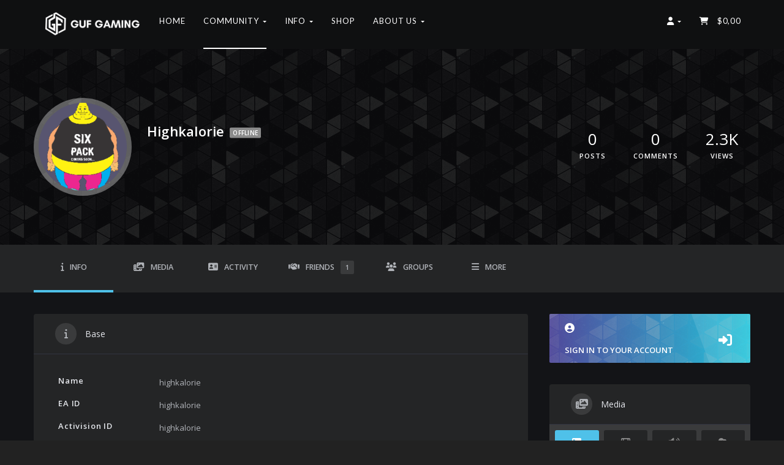

--- FILE ---
content_type: text/html; charset=UTF-8
request_url: https://gufgaming.com/members/highkalorie/
body_size: 22116
content:
<!DOCTYPE html>
<html lang="en-US">
<head>
    <meta http-equiv="X-UA-Compatible" content="IE=edge">
    <meta charset="UTF-8">
    <meta name="viewport" content="width=device-width, initial-scale=1">
    <link rel="profile" href="//gmpg.org/xfn/11">

            <link rel="shortcut icon" href="https://wp.nkdev.info/youplay/demo-shooter/wp-content/themes/youplay/assets/images/icon.png" />
    
    <title>highkalorie &#8211; GUF &#8211; Global United Forces Gaming</title>
<meta name='robots' content='max-image-preview:large' />
<link rel='dns-prefetch' href='//js.stripe.com' />
<link rel='dns-prefetch' href='//fonts.googleapis.com' />
<link rel="alternate" type="application/rss+xml" title="GUF - Global United Forces Gaming &raquo; Feed" href="https://gufgaming.com/feed/" />
<link rel="alternate" type="application/rss+xml" title="GUF - Global United Forces Gaming &raquo; Comments Feed" href="https://gufgaming.com/comments/feed/" />
<link rel="alternate" title="oEmbed (JSON)" type="application/json+oembed" href="https://gufgaming.com/wp-json/oembed/1.0/embed?url" />
<link rel="alternate" title="oEmbed (XML)" type="text/xml+oembed" href="https://gufgaming.com/wp-json/oembed/1.0/embed?url&#038;format=xml" />
		<!-- This site uses the Google Analytics by MonsterInsights plugin v9.11.1 - Using Analytics tracking - https://www.monsterinsights.com/ -->
							<script src="//www.googletagmanager.com/gtag/js?id=G-JQS0WXG8S8"  data-cfasync="false" data-wpfc-render="false" async></script>
			<script data-cfasync="false" data-wpfc-render="false">
				var mi_version = '9.11.1';
				var mi_track_user = true;
				var mi_no_track_reason = '';
								var MonsterInsightsDefaultLocations = {"page_location":"https:\/\/gufgaming.com\/members\/highkalorie\/"};
								if ( typeof MonsterInsightsPrivacyGuardFilter === 'function' ) {
					var MonsterInsightsLocations = (typeof MonsterInsightsExcludeQuery === 'object') ? MonsterInsightsPrivacyGuardFilter( MonsterInsightsExcludeQuery ) : MonsterInsightsPrivacyGuardFilter( MonsterInsightsDefaultLocations );
				} else {
					var MonsterInsightsLocations = (typeof MonsterInsightsExcludeQuery === 'object') ? MonsterInsightsExcludeQuery : MonsterInsightsDefaultLocations;
				}

								var disableStrs = [
										'ga-disable-G-JQS0WXG8S8',
									];

				/* Function to detect opted out users */
				function __gtagTrackerIsOptedOut() {
					for (var index = 0; index < disableStrs.length; index++) {
						if (document.cookie.indexOf(disableStrs[index] + '=true') > -1) {
							return true;
						}
					}

					return false;
				}

				/* Disable tracking if the opt-out cookie exists. */
				if (__gtagTrackerIsOptedOut()) {
					for (var index = 0; index < disableStrs.length; index++) {
						window[disableStrs[index]] = true;
					}
				}

				/* Opt-out function */
				function __gtagTrackerOptout() {
					for (var index = 0; index < disableStrs.length; index++) {
						document.cookie = disableStrs[index] + '=true; expires=Thu, 31 Dec 2099 23:59:59 UTC; path=/';
						window[disableStrs[index]] = true;
					}
				}

				if ('undefined' === typeof gaOptout) {
					function gaOptout() {
						__gtagTrackerOptout();
					}
				}
								window.dataLayer = window.dataLayer || [];

				window.MonsterInsightsDualTracker = {
					helpers: {},
					trackers: {},
				};
				if (mi_track_user) {
					function __gtagDataLayer() {
						dataLayer.push(arguments);
					}

					function __gtagTracker(type, name, parameters) {
						if (!parameters) {
							parameters = {};
						}

						if (parameters.send_to) {
							__gtagDataLayer.apply(null, arguments);
							return;
						}

						if (type === 'event') {
														parameters.send_to = monsterinsights_frontend.v4_id;
							var hookName = name;
							if (typeof parameters['event_category'] !== 'undefined') {
								hookName = parameters['event_category'] + ':' + name;
							}

							if (typeof MonsterInsightsDualTracker.trackers[hookName] !== 'undefined') {
								MonsterInsightsDualTracker.trackers[hookName](parameters);
							} else {
								__gtagDataLayer('event', name, parameters);
							}
							
						} else {
							__gtagDataLayer.apply(null, arguments);
						}
					}

					__gtagTracker('js', new Date());
					__gtagTracker('set', {
						'developer_id.dZGIzZG': true,
											});
					if ( MonsterInsightsLocations.page_location ) {
						__gtagTracker('set', MonsterInsightsLocations);
					}
										__gtagTracker('config', 'G-JQS0WXG8S8', {"forceSSL":"true","link_attribution":"true"} );
										window.gtag = __gtagTracker;										(function () {
						/* https://developers.google.com/analytics/devguides/collection/analyticsjs/ */
						/* ga and __gaTracker compatibility shim. */
						var noopfn = function () {
							return null;
						};
						var newtracker = function () {
							return new Tracker();
						};
						var Tracker = function () {
							return null;
						};
						var p = Tracker.prototype;
						p.get = noopfn;
						p.set = noopfn;
						p.send = function () {
							var args = Array.prototype.slice.call(arguments);
							args.unshift('send');
							__gaTracker.apply(null, args);
						};
						var __gaTracker = function () {
							var len = arguments.length;
							if (len === 0) {
								return;
							}
							var f = arguments[len - 1];
							if (typeof f !== 'object' || f === null || typeof f.hitCallback !== 'function') {
								if ('send' === arguments[0]) {
									var hitConverted, hitObject = false, action;
									if ('event' === arguments[1]) {
										if ('undefined' !== typeof arguments[3]) {
											hitObject = {
												'eventAction': arguments[3],
												'eventCategory': arguments[2],
												'eventLabel': arguments[4],
												'value': arguments[5] ? arguments[5] : 1,
											}
										}
									}
									if ('pageview' === arguments[1]) {
										if ('undefined' !== typeof arguments[2]) {
											hitObject = {
												'eventAction': 'page_view',
												'page_path': arguments[2],
											}
										}
									}
									if (typeof arguments[2] === 'object') {
										hitObject = arguments[2];
									}
									if (typeof arguments[5] === 'object') {
										Object.assign(hitObject, arguments[5]);
									}
									if ('undefined' !== typeof arguments[1].hitType) {
										hitObject = arguments[1];
										if ('pageview' === hitObject.hitType) {
											hitObject.eventAction = 'page_view';
										}
									}
									if (hitObject) {
										action = 'timing' === arguments[1].hitType ? 'timing_complete' : hitObject.eventAction;
										hitConverted = mapArgs(hitObject);
										__gtagTracker('event', action, hitConverted);
									}
								}
								return;
							}

							function mapArgs(args) {
								var arg, hit = {};
								var gaMap = {
									'eventCategory': 'event_category',
									'eventAction': 'event_action',
									'eventLabel': 'event_label',
									'eventValue': 'event_value',
									'nonInteraction': 'non_interaction',
									'timingCategory': 'event_category',
									'timingVar': 'name',
									'timingValue': 'value',
									'timingLabel': 'event_label',
									'page': 'page_path',
									'location': 'page_location',
									'title': 'page_title',
									'referrer' : 'page_referrer',
								};
								for (arg in args) {
																		if (!(!args.hasOwnProperty(arg) || !gaMap.hasOwnProperty(arg))) {
										hit[gaMap[arg]] = args[arg];
									} else {
										hit[arg] = args[arg];
									}
								}
								return hit;
							}

							try {
								f.hitCallback();
							} catch (ex) {
							}
						};
						__gaTracker.create = newtracker;
						__gaTracker.getByName = newtracker;
						__gaTracker.getAll = function () {
							return [];
						};
						__gaTracker.remove = noopfn;
						__gaTracker.loaded = true;
						window['__gaTracker'] = __gaTracker;
					})();
									} else {
										console.log("");
					(function () {
						function __gtagTracker() {
							return null;
						}

						window['__gtagTracker'] = __gtagTracker;
						window['gtag'] = __gtagTracker;
					})();
									}
			</script>
							<!-- / Google Analytics by MonsterInsights -->
		<style id='wp-img-auto-sizes-contain-inline-css'>
img:is([sizes=auto i],[sizes^="auto," i]){contain-intrinsic-size:3000px 1500px}
/*# sourceURL=wp-img-auto-sizes-contain-inline-css */
</style>

<link rel='stylesheet' id='youzify-wall-css' href='https://gufgaming.com/wp-content/plugins/youzify/includes/public/assets/css/youzify-wall.min.css?ver=3.5.8' media='all' />
<link rel='stylesheet' id='youzify-profile-css' href='https://gufgaming.com/wp-content/plugins/youzify/includes/public/assets/css/youzify-profile.min.css?ver=3.5.8' media='all' />
<link rel='stylesheet' id='youzify-carousel-css-css' href='https://gufgaming.com/wp-content/plugins/youzify/includes/public/assets/css/youzify-owl-carousel.min.css?ver=3.5.8' media='all' />
<link rel='stylesheet' id='youzify-customStyle-css' href='https://gufgaming.com/wp-content/plugins/youzify/includes/admin/assets/css/custom-script.css?ver=6.9' media='all' />
<style id='youzify-customStyle-inline-css'>

:root {
    --yzfy-scheme-color: #4FC1E9 !important;
    --yzfy-scheme-text-color: #fff !important;
}

body .youzify div.item-list-tabs li.youzify-activity-show-search .youzify-activity-show-search-form i,
body #youzify-wall-nav .item-list-tabs li#activity-filter-select label,
body .youzify-media-filter .youzify-filter-item .youzify-current-filter,
body .youzify-community-hashtags .youzify-hashtag-item:hover,
body .youzify table tfoot tr,
body .youzify table thead tr,
body #youzify-group-body h1:before,
body .youzify-product-actions .youzify-addtocart,
body .youzify .checkout_coupon,
body .youzify .youzify-wc-box-title h3,
body .youzify .woocommerce-customer-details h2,
body .youzify .youzify-wc-main-content .track_order .form-row button,
body .youzify-view-order .youzify-wc-main-content > p mark.order-status,
body .youzify .youzify-wc-main-content button[type='submit'],
body .youzify .youzify-wc-main-content #payment #place_order,
body .youzify .youzify-wc-main-content h3,
body .youzify .wc-proceed-to-checkout a.checkout-button,
body .youzify .wc-proceed-to-checkout a.checkout-button:hover,
body .youzify .youzify-wc-main-content .woocommerce-checkout-review-order table.shop_table tfoot .order-total,
body .youzify .youzify-wc-main-content .woocommerce-checkout-review-order table.shop_table thead,
body .youzify .youzify-wc-main-content table.shop_table td a.woocommerce-MyAccount-downloads-file:before,
body .youzify .youzify-wc-main-content table.shop_table td a.view:before,
body .youzify table.shop_table.order_details tfoot tr:last-child,
body .youzify .youzify-wc-main-content table.shop_table td.actions .coupon button,
body .youzify .youzify-wc-main-content table.shop_table td.woocommerce-orders-table__cell-order-number a,
body .youzify .youzify-wc-main-content table.shop_table thead,
body .youzify-forums-topic-item .youzify-forums-topic-icon i,
body .youzify-forums-forum-item .youzify-forums-forum-icon i,
body div.bbp-submit-wrapper button,
body #bbpress-forums li.bbp-header,
body #bbpress-forums .bbp-search-form #bbp_search_submit,
body #bbpress-forums #bbp-search-form #bbp_search_submit,
body .widget_display_search #bbp_search_submit,
body .widget_display_forums li a:before,
body .widget_display_views li .bbp-view-title:before,
body .widget_display_topics li:before,
body #bbpress-forums li.bbp-footer,
body .bbp-pagination .page-numbers.current,
body .youzify-items-list-widget .youzify-list-item .youzify-item-action .youzify-add-button i,
body #youzify-members-list .youzify-user-actions .friendship-button .requested,
body .youzify-wall-embed .youzify-embed-action .friendship-button a.requested,
body .youzify-widget .youzify-user-tags .youzify-utag-values .youzify-utag-value-item,
body .item-list-tabs #search-message-form #messages_search_submit,
body #youzify-groups-list .action .group-button .membership-requested,
body #youzify-members-list .youzify-user-actions .friendship-button a,
body #youzify-groups-list .action .group-button .request-membership,
body .youzify-wall-embed .youzify-embed-action .friendship-button a,
body .youzify-group-manage-members-search #members_search_submit,
body #youzify-groups-list .action .group-button .accept-invite,
body .notifications-options-nav #notification-bulk-manage,
body .notifications .notification-actions .mark-read span,
body .sitewide-notices .thread-options .activate-notice,
body #youzify-groups-list .action .group-button .join-group,
body .youzify-social-buttons .friendship-button a.requested,
body #youzify-directory-search-box form input[type=submit],
body .youzify-user-actions .friendship-button a.requested,
body .youzify-wall-embed .youzify-embed-action .group-button a,
body #youzify-group-buttons .group-button a.join-group,
body .messages-notices .thread-options .read span,
body .youzify-social-buttons .friendship-button a,
body #search-members-form #members_search_submit,
body .messages-options-nav #messages-bulk-manage,
body .youzify-group-settings-tab input[type='submit'],
body .youzify-user-actions .friendship-button a.add,
body #group-settings-form input[type='submit'],
body .youzify-product-content .youzify-featured-product,
body .my-friends #friend-list .action a.accept,
body .youzify-wall-new-post .youzify-post-more-button,
body .group-request-list .action .accept a,
body #message-recipients .highlight-icon i,
body .youzify-pagination .page-numbers.current,
body .youzify-project-content .youzify-project-type,
body .youzify-author .youzify-account-settings,
body .youzify-product-actions .youzify-addtocart,
body .group-button.request-membership,
body #send_message_form .submit #send,
body #send-invite-form .submit input,
body #send-reply #send_reply_button,
body .youzify-wall-actions .youzify-wall-post,
body .youzify-post-content .youzify-post-type,
body .youzify-nav-effect .youzify-menu-border,
body #group-create-tabs li.current,
body .group-button.accept-invite,
body .youzify-tab-post .youzify-read-more,
body .group-button.join-group,
body .youzify-service-icon i:hover,
body .youzify-loading .youzify_msg,
body .youzify-scrolltotop i:hover,
body .youzify-post .youzify-read-more,
body .youzify-author .youzify-login,
body .pagination .current,
body .youzify-tab-title-box,
body #youzify button[type='submit'],
body .youzify-wall-file-post,
body .youzify-current-bg-color,
body .youzify-current-checked-bg-color:checked,
body .button.accept {
            background-color: var(--yzfy-scheme-color) !important;
            color: var(--yzfy-scheme-text-color) !important;
        }

@media screen and ( max-width: 768px ) {
body #youzify .youzify-group div.item-list-tabs li.last label,
body #youzify .youzify-profile div.item-list-tabs li.last label,
body #youzify .youzify-directory-filter .item-list-tabs li#groups-order-select label,
body #youzify .youzify-directory-filter .item-list-tabs li#members-order-select label {
    background-color: var(--yzfy-scheme-color) !important;
    color: var(--yzfy-scheme-text-color);
}
}
        body .youzify-bbp-topic-head-meta .youzify-bbp-head-meta-last-updated a:not(.bbp-author-name),
        body .widget_display_topics li .topic-author a.bbp-author-name,
        body .activity-header .activity-head p a:not(:first-child),
        body #message-recipients .highlight .highlight-meta a,
        body .thread-sender .thread-from .from .thread-count,
        body .youzify-profile-navmenu .youzify-navbar-item a:hover i,
        body .widget_display_replies li a.bbp-author-name,
        body .youzify-profile-navmenu .youzify-navbar-item a:hover,
        body .youzify-link-main-content .youzify-link-url:hover,
        body .youzify-wall-new-post .youzify-post-title a:hover,
        body .youzify-recent-posts .youzify-post-title a:hover,
        body .youzify-post-content .youzify-post-title a:hover,
        body .youzify-group-settings-tab fieldset legend,
        body .youzify-wall-link-data .youzify-wall-link-url,
        body .youzify-tab-post .youzify-post-title a:hover,
        body .youzify-project-tags .youzify-tag-symbole,
        body .youzify-post-tags .youzify-tag-symbole,
        body .youzify-group-navmenu li a:hover {
            color: var(--yzfy-scheme-color) !important;
        }

        body .youzify-bbp-topic-head,
        body .youzify .youzify-wc-main-content address .youzify-bullet,
        body .youzify-profile-navmenu .youzify-navbar-item.youzify-active-menu,
        body .youzify-group-navmenu li.current {
            border-color: var(--yzfy-scheme-color) !important;
        }

        body .quote-with-img:before,
        body .youzify-link-content,
        body .youzify-no-thumbnail,
        body a.youzify-settings-widget {
            background: var(--yzfy-scheme-color) url(https://gufgaming.com/wp-content/plugins/youzify/includes/public/assets/images/dotted-bg.png) !important;
        }
    

                    .youzify-page {
                	padding-top: 80px !important;
                    }
.bp-user .gamipress-rank-type-title {
display: none;
}
.bp-user .gamipress-rank-title {
font-size: 20px;
font-weight: 400;
}
.bp-user .gamipress-rank-description {
width: unset !important;
}
body.buddypress .activity-list .activity-header .avatar {
     max-width: unset;
}
.bp-avatar .btn.btn-sm {
  padding: 11px 22px;
  background: #c8582b;
}

#youzify-profile-cover .btn.btn-sm {
  padding: 11px 22px;
  background: #c8582b;
}
body #youzify-membership-form div#dwpp a {
    background: #0a0a0a;
    width: 100%;
    display: block;
    padding: 18px;
    text-align: center;
    border-radius: 6px;
    margin-top: 15px;
}
.activity-content > .gamipress-buddypress-user-details-activity {
display: none;
}
/*# sourceURL=youzify-customStyle-inline-css */
</style>
<link rel='stylesheet' id='jquery-tipsy-css' href='https://gufgaming.com/wp-content/plugins/yp-clanwars/js/tipsy/tipsy.css?ver=0.1.7' media='all' />
<link rel='stylesheet' id='wp-cw-flags-css' href='https://gufgaming.com/wp-content/plugins/yp-clanwars/css/flags.css?ver=1.01' media='all' />
<link rel='stylesheet' id='ot-google-fonts-css' href='//fonts.googleapis.com/css?family=Lato:300,regular,700' media='all' />
<style id='wp-emoji-styles-inline-css'>

	img.wp-smiley, img.emoji {
		display: inline !important;
		border: none !important;
		box-shadow: none !important;
		height: 1em !important;
		width: 1em !important;
		margin: 0 0.07em !important;
		vertical-align: -0.1em !important;
		background: none !important;
		padding: 0 !important;
	}
/*# sourceURL=wp-emoji-styles-inline-css */
</style>
<link rel='stylesheet' id='wp-block-library-css' href='https://gufgaming.com/wp-includes/css/dist/block-library/style.min.css?ver=6.9' media='all' />
<style id='wp-block-embed-inline-css'>
.wp-block-embed.alignleft,.wp-block-embed.alignright,.wp-block[data-align=left]>[data-type="core/embed"],.wp-block[data-align=right]>[data-type="core/embed"]{max-width:360px;width:100%}.wp-block-embed.alignleft .wp-block-embed__wrapper,.wp-block-embed.alignright .wp-block-embed__wrapper,.wp-block[data-align=left]>[data-type="core/embed"] .wp-block-embed__wrapper,.wp-block[data-align=right]>[data-type="core/embed"] .wp-block-embed__wrapper{min-width:280px}.wp-block-cover .wp-block-embed{min-height:240px;min-width:320px}.wp-block-embed{overflow-wrap:break-word}.wp-block-embed :where(figcaption){margin-bottom:1em;margin-top:.5em}.wp-block-embed iframe{max-width:100%}.wp-block-embed__wrapper{position:relative}.wp-embed-responsive .wp-has-aspect-ratio .wp-block-embed__wrapper:before{content:"";display:block;padding-top:50%}.wp-embed-responsive .wp-has-aspect-ratio iframe{bottom:0;height:100%;left:0;position:absolute;right:0;top:0;width:100%}.wp-embed-responsive .wp-embed-aspect-21-9 .wp-block-embed__wrapper:before{padding-top:42.85%}.wp-embed-responsive .wp-embed-aspect-18-9 .wp-block-embed__wrapper:before{padding-top:50%}.wp-embed-responsive .wp-embed-aspect-16-9 .wp-block-embed__wrapper:before{padding-top:56.25%}.wp-embed-responsive .wp-embed-aspect-4-3 .wp-block-embed__wrapper:before{padding-top:75%}.wp-embed-responsive .wp-embed-aspect-1-1 .wp-block-embed__wrapper:before{padding-top:100%}.wp-embed-responsive .wp-embed-aspect-9-16 .wp-block-embed__wrapper:before{padding-top:177.77%}.wp-embed-responsive .wp-embed-aspect-1-2 .wp-block-embed__wrapper:before{padding-top:200%}
/*# sourceURL=https://gufgaming.com/wp-includes/blocks/embed/style.min.css */
</style>
<style id='wp-block-separator-inline-css'>
@charset "UTF-8";.wp-block-separator{border:none;border-top:2px solid}:root :where(.wp-block-separator.is-style-dots){height:auto;line-height:1;text-align:center}:root :where(.wp-block-separator.is-style-dots):before{color:currentColor;content:"···";font-family:serif;font-size:1.5em;letter-spacing:2em;padding-left:2em}.wp-block-separator.is-style-dots{background:none!important;border:none!important}
/*# sourceURL=https://gufgaming.com/wp-includes/blocks/separator/style.min.css */
</style>
<style id='global-styles-inline-css'>
:root{--wp--preset--aspect-ratio--square: 1;--wp--preset--aspect-ratio--4-3: 4/3;--wp--preset--aspect-ratio--3-4: 3/4;--wp--preset--aspect-ratio--3-2: 3/2;--wp--preset--aspect-ratio--2-3: 2/3;--wp--preset--aspect-ratio--16-9: 16/9;--wp--preset--aspect-ratio--9-16: 9/16;--wp--preset--color--black: #000000;--wp--preset--color--cyan-bluish-gray: #abb8c3;--wp--preset--color--white: #ffffff;--wp--preset--color--pale-pink: #f78da7;--wp--preset--color--vivid-red: #cf2e2e;--wp--preset--color--luminous-vivid-orange: #ff6900;--wp--preset--color--luminous-vivid-amber: #fcb900;--wp--preset--color--light-green-cyan: #7bdcb5;--wp--preset--color--vivid-green-cyan: #00d084;--wp--preset--color--pale-cyan-blue: #8ed1fc;--wp--preset--color--vivid-cyan-blue: #0693e3;--wp--preset--color--vivid-purple: #9b51e0;--wp--preset--gradient--vivid-cyan-blue-to-vivid-purple: linear-gradient(135deg,rgb(6,147,227) 0%,rgb(155,81,224) 100%);--wp--preset--gradient--light-green-cyan-to-vivid-green-cyan: linear-gradient(135deg,rgb(122,220,180) 0%,rgb(0,208,130) 100%);--wp--preset--gradient--luminous-vivid-amber-to-luminous-vivid-orange: linear-gradient(135deg,rgb(252,185,0) 0%,rgb(255,105,0) 100%);--wp--preset--gradient--luminous-vivid-orange-to-vivid-red: linear-gradient(135deg,rgb(255,105,0) 0%,rgb(207,46,46) 100%);--wp--preset--gradient--very-light-gray-to-cyan-bluish-gray: linear-gradient(135deg,rgb(238,238,238) 0%,rgb(169,184,195) 100%);--wp--preset--gradient--cool-to-warm-spectrum: linear-gradient(135deg,rgb(74,234,220) 0%,rgb(151,120,209) 20%,rgb(207,42,186) 40%,rgb(238,44,130) 60%,rgb(251,105,98) 80%,rgb(254,248,76) 100%);--wp--preset--gradient--blush-light-purple: linear-gradient(135deg,rgb(255,206,236) 0%,rgb(152,150,240) 100%);--wp--preset--gradient--blush-bordeaux: linear-gradient(135deg,rgb(254,205,165) 0%,rgb(254,45,45) 50%,rgb(107,0,62) 100%);--wp--preset--gradient--luminous-dusk: linear-gradient(135deg,rgb(255,203,112) 0%,rgb(199,81,192) 50%,rgb(65,88,208) 100%);--wp--preset--gradient--pale-ocean: linear-gradient(135deg,rgb(255,245,203) 0%,rgb(182,227,212) 50%,rgb(51,167,181) 100%);--wp--preset--gradient--electric-grass: linear-gradient(135deg,rgb(202,248,128) 0%,rgb(113,206,126) 100%);--wp--preset--gradient--midnight: linear-gradient(135deg,rgb(2,3,129) 0%,rgb(40,116,252) 100%);--wp--preset--font-size--small: 13px;--wp--preset--font-size--medium: 20px;--wp--preset--font-size--large: 36px;--wp--preset--font-size--x-large: 42px;--wp--preset--spacing--20: 0.44rem;--wp--preset--spacing--30: 0.67rem;--wp--preset--spacing--40: 1rem;--wp--preset--spacing--50: 1.5rem;--wp--preset--spacing--60: 2.25rem;--wp--preset--spacing--70: 3.38rem;--wp--preset--spacing--80: 5.06rem;--wp--preset--shadow--natural: 6px 6px 9px rgba(0, 0, 0, 0.2);--wp--preset--shadow--deep: 12px 12px 50px rgba(0, 0, 0, 0.4);--wp--preset--shadow--sharp: 6px 6px 0px rgba(0, 0, 0, 0.2);--wp--preset--shadow--outlined: 6px 6px 0px -3px rgb(255, 255, 255), 6px 6px rgb(0, 0, 0);--wp--preset--shadow--crisp: 6px 6px 0px rgb(0, 0, 0);}:where(.is-layout-flex){gap: 0.5em;}:where(.is-layout-grid){gap: 0.5em;}body .is-layout-flex{display: flex;}.is-layout-flex{flex-wrap: wrap;align-items: center;}.is-layout-flex > :is(*, div){margin: 0;}body .is-layout-grid{display: grid;}.is-layout-grid > :is(*, div){margin: 0;}:where(.wp-block-columns.is-layout-flex){gap: 2em;}:where(.wp-block-columns.is-layout-grid){gap: 2em;}:where(.wp-block-post-template.is-layout-flex){gap: 1.25em;}:where(.wp-block-post-template.is-layout-grid){gap: 1.25em;}.has-black-color{color: var(--wp--preset--color--black) !important;}.has-cyan-bluish-gray-color{color: var(--wp--preset--color--cyan-bluish-gray) !important;}.has-white-color{color: var(--wp--preset--color--white) !important;}.has-pale-pink-color{color: var(--wp--preset--color--pale-pink) !important;}.has-vivid-red-color{color: var(--wp--preset--color--vivid-red) !important;}.has-luminous-vivid-orange-color{color: var(--wp--preset--color--luminous-vivid-orange) !important;}.has-luminous-vivid-amber-color{color: var(--wp--preset--color--luminous-vivid-amber) !important;}.has-light-green-cyan-color{color: var(--wp--preset--color--light-green-cyan) !important;}.has-vivid-green-cyan-color{color: var(--wp--preset--color--vivid-green-cyan) !important;}.has-pale-cyan-blue-color{color: var(--wp--preset--color--pale-cyan-blue) !important;}.has-vivid-cyan-blue-color{color: var(--wp--preset--color--vivid-cyan-blue) !important;}.has-vivid-purple-color{color: var(--wp--preset--color--vivid-purple) !important;}.has-black-background-color{background-color: var(--wp--preset--color--black) !important;}.has-cyan-bluish-gray-background-color{background-color: var(--wp--preset--color--cyan-bluish-gray) !important;}.has-white-background-color{background-color: var(--wp--preset--color--white) !important;}.has-pale-pink-background-color{background-color: var(--wp--preset--color--pale-pink) !important;}.has-vivid-red-background-color{background-color: var(--wp--preset--color--vivid-red) !important;}.has-luminous-vivid-orange-background-color{background-color: var(--wp--preset--color--luminous-vivid-orange) !important;}.has-luminous-vivid-amber-background-color{background-color: var(--wp--preset--color--luminous-vivid-amber) !important;}.has-light-green-cyan-background-color{background-color: var(--wp--preset--color--light-green-cyan) !important;}.has-vivid-green-cyan-background-color{background-color: var(--wp--preset--color--vivid-green-cyan) !important;}.has-pale-cyan-blue-background-color{background-color: var(--wp--preset--color--pale-cyan-blue) !important;}.has-vivid-cyan-blue-background-color{background-color: var(--wp--preset--color--vivid-cyan-blue) !important;}.has-vivid-purple-background-color{background-color: var(--wp--preset--color--vivid-purple) !important;}.has-black-border-color{border-color: var(--wp--preset--color--black) !important;}.has-cyan-bluish-gray-border-color{border-color: var(--wp--preset--color--cyan-bluish-gray) !important;}.has-white-border-color{border-color: var(--wp--preset--color--white) !important;}.has-pale-pink-border-color{border-color: var(--wp--preset--color--pale-pink) !important;}.has-vivid-red-border-color{border-color: var(--wp--preset--color--vivid-red) !important;}.has-luminous-vivid-orange-border-color{border-color: var(--wp--preset--color--luminous-vivid-orange) !important;}.has-luminous-vivid-amber-border-color{border-color: var(--wp--preset--color--luminous-vivid-amber) !important;}.has-light-green-cyan-border-color{border-color: var(--wp--preset--color--light-green-cyan) !important;}.has-vivid-green-cyan-border-color{border-color: var(--wp--preset--color--vivid-green-cyan) !important;}.has-pale-cyan-blue-border-color{border-color: var(--wp--preset--color--pale-cyan-blue) !important;}.has-vivid-cyan-blue-border-color{border-color: var(--wp--preset--color--vivid-cyan-blue) !important;}.has-vivid-purple-border-color{border-color: var(--wp--preset--color--vivid-purple) !important;}.has-vivid-cyan-blue-to-vivid-purple-gradient-background{background: var(--wp--preset--gradient--vivid-cyan-blue-to-vivid-purple) !important;}.has-light-green-cyan-to-vivid-green-cyan-gradient-background{background: var(--wp--preset--gradient--light-green-cyan-to-vivid-green-cyan) !important;}.has-luminous-vivid-amber-to-luminous-vivid-orange-gradient-background{background: var(--wp--preset--gradient--luminous-vivid-amber-to-luminous-vivid-orange) !important;}.has-luminous-vivid-orange-to-vivid-red-gradient-background{background: var(--wp--preset--gradient--luminous-vivid-orange-to-vivid-red) !important;}.has-very-light-gray-to-cyan-bluish-gray-gradient-background{background: var(--wp--preset--gradient--very-light-gray-to-cyan-bluish-gray) !important;}.has-cool-to-warm-spectrum-gradient-background{background: var(--wp--preset--gradient--cool-to-warm-spectrum) !important;}.has-blush-light-purple-gradient-background{background: var(--wp--preset--gradient--blush-light-purple) !important;}.has-blush-bordeaux-gradient-background{background: var(--wp--preset--gradient--blush-bordeaux) !important;}.has-luminous-dusk-gradient-background{background: var(--wp--preset--gradient--luminous-dusk) !important;}.has-pale-ocean-gradient-background{background: var(--wp--preset--gradient--pale-ocean) !important;}.has-electric-grass-gradient-background{background: var(--wp--preset--gradient--electric-grass) !important;}.has-midnight-gradient-background{background: var(--wp--preset--gradient--midnight) !important;}.has-small-font-size{font-size: var(--wp--preset--font-size--small) !important;}.has-medium-font-size{font-size: var(--wp--preset--font-size--medium) !important;}.has-large-font-size{font-size: var(--wp--preset--font-size--large) !important;}.has-x-large-font-size{font-size: var(--wp--preset--font-size--x-large) !important;}
/*# sourceURL=global-styles-inline-css */
</style>

<style id='classic-theme-styles-inline-css'>
/*! This file is auto-generated */
.wp-block-button__link{color:#fff;background-color:#32373c;border-radius:9999px;box-shadow:none;text-decoration:none;padding:calc(.667em + 2px) calc(1.333em + 2px);font-size:1.125em}.wp-block-file__button{background:#32373c;color:#fff;text-decoration:none}
/*# sourceURL=/wp-includes/css/classic-themes.min.css */
</style>
<link rel='stylesheet' id='wpedon-css' href='https://gufgaming.com/wp-content/plugins/easy-paypal-donation/assets/css/wpedon.css?ver=1.5.3' media='all' />
<link rel='stylesheet' id='fb-widget-frontend-style-css' href='https://gufgaming.com/wp-content/plugins/facebook-pagelike-widget/assets/css/style.css?ver=1.0.0' media='all' />
<link rel='stylesheet' id='gamipress-css-css' href='https://gufgaming.com/wp-content/plugins/gamipress/assets/css/gamipress.min.css?ver=7.6.4' media='all' />
<link rel='stylesheet' id='woocommerce-layout-css' href='https://gufgaming.com/wp-content/plugins/woocommerce/assets/css/woocommerce-layout.css?ver=10.4.3' media='all' />
<link rel='stylesheet' id='woocommerce-smallscreen-css' href='https://gufgaming.com/wp-content/plugins/woocommerce/assets/css/woocommerce-smallscreen.css?ver=10.4.3' media='only screen and (max-width: 768px)' />
<link rel='stylesheet' id='woocommerce-general-css' href='https://gufgaming.com/wp-content/plugins/woocommerce/assets/css/woocommerce.css?ver=10.4.3' media='all' />
<style id='woocommerce-inline-inline-css'>
.woocommerce form .form-row .required { visibility: visible; }
/*# sourceURL=woocommerce-inline-inline-css */
</style>
<link rel='stylesheet' id='youzify-opensans-css' href='https://fonts.googleapis.com/css?family=Open+Sans%3A400%2C600&#038;ver=3.5.8' media='all' />
<link rel='stylesheet' id='youzify-css' href='https://gufgaming.com/wp-content/plugins/youzify/includes/public/assets/css/youzify.min.css?ver=3.5.8' media='all' />
<link rel='stylesheet' id='youzify-headers-css' href='https://gufgaming.com/wp-content/plugins/youzify/includes/public/assets/css/youzify-headers.min.css?ver=3.5.8' media='all' />
<link rel='stylesheet' id='dashicons-css' href='https://gufgaming.com/wp-includes/css/dashicons.min.css?ver=6.9' media='all' />
<link rel='stylesheet' id='youzify-social-css' href='https://gufgaming.com/wp-content/plugins/youzify/includes/public/assets/css/youzify-social.min.css?ver=3.5.8' media='all' />
<link rel='stylesheet' id='youzify-icons-css' href='https://gufgaming.com/wp-content/plugins/youzify/includes/admin/assets/css/all.min.css?ver=3.5.8' media='all' />
<link rel='stylesheet' id='awb-css' href='https://gufgaming.com/wp-content/plugins/advanced-backgrounds/assets/awb/awb.min.css?ver=1.12.8' media='all' />
<link rel='stylesheet' id='sociality-css' href='https://gufgaming.com/wp-content/plugins/sociality/assets/sociality.min.css?ver=1.3.5' media='all' />
<link rel='stylesheet' id='youzify-mycred-css' href='https://gufgaming.com/wp-content/plugins/youzify/includes/public/assets/css/youzify-mycred.min.css?ver=3.5.8' media='all' />
<link rel='stylesheet' id='youplay-css' href='https://gufgaming.com/wp-content/themes/youplay/style.css?ver=3.8.3' media='all' />
<link rel='stylesheet' id='bootstrap-css' href='https://gufgaming.com/wp-content/themes/youplay/assets/vendor/bootstrap/dist/css/bootstrap.min.css?ver=3.3.7' media='all' />
<link rel='stylesheet' id='magnific-popup-css' href='https://gufgaming.com/wp-content/themes/youplay/assets/vendor/magnific-popup/dist/magnific-popup.css?ver=1.1.0' media='all' />
<link rel='stylesheet' id='flickity-css' href='https://gufgaming.com/wp-content/themes/youplay/assets/vendor/flickity/dist/flickity.min.css?ver=2.2.1' media='all' />
<link rel='stylesheet' id='youplay-shooter-css' href='https://gufgaming.com/wp-content/themes/youplay/assets/css/youplay-shooter.css?ver=3.8.3' media='all' />
<style id='youplay-shooter-inline-css'>

/* Custom Typography */
body {
    font-family: Lato, sans-serif;
font-size: 14px;
letter-spacing: 0.06em;
line-height: 20px;
text-transform: ;
}
h1, .h1 {
    font-size: 50px;
letter-spacing: ;
line-height: 55px;
text-transform: ;
}
h2, .h2 {
    font-size: 30px;
letter-spacing: ;
line-height: 33px;
text-transform: ;
}
h3, .h3 {
    font-size: 24px;
letter-spacing: ;
line-height: 26px;
text-transform: ;
}
h4, .h4 {
    font-size: 18px;
letter-spacing: ;
line-height: 20px;
text-transform: ;
}
h5, .h5 {
    font-size: 14px;
letter-spacing: ;
line-height: 15px;
text-transform: ;
}
h6, .h6 {
    font-size: 12px;
letter-spacing: ;
line-height: 13px;
text-transform: ;
}
.youplay-banner .info h1,
.youplay-banner .info h2,
.youplay-banner .info .h1,
.youplay-banner .info .h2 {
    font-size: 50px;
letter-spacing: ;
line-height: 55px;
text-transform: uppercase;
}


/* Navigation Logo Width */
.navbar-youplay .navbar-brand {
    width: 160px;
}
.navbar-youplay.navbar-small .navbar-brand {
    width: 110px;
}
.navbar-youplay .navbar-brand img {
    width: 100%;
}


/* Boxed Content */
.content-wrap {
            max-width: none;
    }


/* Custom Background */
body {
    }
/* Content background image with opacity */
.content-wrap {
    }

/* User CSS */
/* custom css */
/*# sourceURL=youplay-shooter-inline-css */
</style>
<link rel='stylesheet' id='youzify-bbpress-css' href='https://gufgaming.com/wp-content/plugins/youzify/includes/public/assets/css/youzify-bbpress.min.css?ver=3.5.8' media='all' />
<link rel='stylesheet' id='youzify-animation-css' href='https://gufgaming.com/wp-content/plugins/youzify/includes/public/assets/css/youzify-animate.min.css?ver=3.5.8' media='all' />
<link rel='stylesheet' id='login-with-ajax-css' href='https://gufgaming.com/wp-content/themes/youplay/plugins/login-with-ajax/widget.css?ver=4.5.1' media='all' />
<script src="https://gufgaming.com/wp-includes/js/jquery/jquery.min.js?ver=3.7.1" id="jquery-core-js"></script>
<script src="https://gufgaming.com/wp-includes/js/jquery/jquery-migrate.min.js?ver=3.4.1" id="jquery-migrate-js"></script>
<script src="https://gufgaming.com/wp-content/plugins/yp-clanwars/js/jquery.cookie.pack.js?ver=1.7.4" id="jquery-cookie-js"></script>
<script src="https://gufgaming.com/wp-content/plugins/yp-clanwars/js/tabs.js?ver=1.7.4" id="wp-cw-tabs-js"></script>
<script src="https://gufgaming.com/wp-content/plugins/youzify/includes/public/assets/js/youzify-wall.min.js?ver=3.5.8" id="youzify-wall-js"></script>
<script src="https://gufgaming.com/wp-content/plugins/youzify/includes/public/assets/js/youzify-owl-carousel.min.js?ver=3.5.8" id="youzify-carousel-js-js"></script>
<script src="https://gufgaming.com/wp-content/plugins/youzify/includes/public/assets/js/youzify-slider.min.js?ver=3.5.8" id="youzify-slider-js"></script>
<script src="https://gufgaming.com/wp-content/plugins/yp-clanwars/js/tipsy/jquery.tipsy.js?ver=0.1.7" id="jquery-tipsy-js"></script>
<script src="https://gufgaming.com/wp-content/plugins/yp-clanwars/js/public.js?ver=1.7.4" id="wp-cw-public-js"></script>
<script src="https://gufgaming.com/wp-content/plugins/google-analytics-for-wordpress/assets/js/frontend-gtag.min.js?ver=9.11.1" id="monsterinsights-frontend-script-js" async data-wp-strategy="async"></script>
<script data-cfasync="false" data-wpfc-render="false" id='monsterinsights-frontend-script-js-extra'>var monsterinsights_frontend = {"js_events_tracking":"true","download_extensions":"doc,pdf,ppt,zip,xls,docx,pptx,xlsx","inbound_paths":"[{\"path\":\"\\\/go\\\/\",\"label\":\"affiliate\"},{\"path\":\"\\\/recommend\\\/\",\"label\":\"affiliate\"}]","home_url":"https:\/\/gufgaming.com","hash_tracking":"false","v4_id":"G-JQS0WXG8S8"};</script>
<script id="bp-confirm-js-extra">
var BP_Confirm = {"are_you_sure":"Are you sure?"};
//# sourceURL=bp-confirm-js-extra
</script>
<script src="https://gufgaming.com/wp-content/plugins/buddypress/bp-core/js/confirm.min.js?ver=14.4.0" id="bp-confirm-js"></script>
<script src="https://gufgaming.com/wp-content/plugins/buddypress/bp-core/js/jquery-query.min.js?ver=14.4.0" id="bp-jquery-query-js"></script>
<script src="https://gufgaming.com/wp-content/plugins/buddypress/bp-core/js/vendor/jquery-cookie.min.js?ver=14.4.0" id="bp-jquery-cookie-js"></script>
<script src="https://gufgaming.com/wp-content/plugins/buddypress/bp-core/js/vendor/jquery-scroll-to.min.js?ver=14.4.0" id="bp-jquery-scroll-to-js"></script>
<script id="bp-legacy-js-js-extra">
var BP_DTheme = {"accepted":"Accepted","close":"Close","comments":"comments","leave_group_confirm":"Are you sure you want to leave this group?","mark_as_fav":"Like","my_favs":"My Favorites","rejected":"Rejected","remove_fav":"Unlike","show_all":"Show all","show_all_comments":"Show all comments for this thread","show_x_comments":"Show all comments (%d)","unsaved_changes":"Your profile has unsaved changes. If you leave the page, the changes will be lost.","view":"View","store_filter_settings":""};
//# sourceURL=bp-legacy-js-js-extra
</script>
<script src="https://gufgaming.com/wp-content/plugins/youzify/includes/public/assets/js/buddypress.min.js?ver=14.4.0" id="bp-legacy-js-js"></script>
<script src="https://gufgaming.com/wp-content/plugins/woocommerce/assets/js/jquery-blockui/jquery.blockUI.min.js?ver=2.7.0-wc.10.4.3" id="wc-jquery-blockui-js" data-wp-strategy="defer"></script>
<script id="wc-add-to-cart-js-extra">
var wc_add_to_cart_params = {"ajax_url":"/wp-admin/admin-ajax.php","wc_ajax_url":"/?wc-ajax=%%endpoint%%","i18n_view_cart":"View cart","cart_url":"https://gufgaming.com/cart/","is_cart":"","cart_redirect_after_add":"no"};
//# sourceURL=wc-add-to-cart-js-extra
</script>
<script src="https://gufgaming.com/wp-content/plugins/woocommerce/assets/js/frontend/add-to-cart.min.js?ver=10.4.3" id="wc-add-to-cart-js" data-wp-strategy="defer"></script>
<script src="https://gufgaming.com/wp-content/plugins/woocommerce/assets/js/js-cookie/js.cookie.min.js?ver=2.1.4-wc.10.4.3" id="wc-js-cookie-js" defer data-wp-strategy="defer"></script>
<script id="woocommerce-js-extra">
var woocommerce_params = {"ajax_url":"/wp-admin/admin-ajax.php","wc_ajax_url":"/?wc-ajax=%%endpoint%%","i18n_password_show":"Show password","i18n_password_hide":"Hide password"};
//# sourceURL=woocommerce-js-extra
</script>
<script src="https://gufgaming.com/wp-content/plugins/woocommerce/assets/js/frontend/woocommerce.min.js?ver=10.4.3" id="woocommerce-js" defer data-wp-strategy="defer"></script>
<script src="https://gufgaming.com/wp-content/plugins/js_composer/assets/js/vendors/woocommerce-add-to-cart.js?ver=8.7.1" id="vc_woocommerce-add-to-cart-js-js"></script>
<script id="login-with-ajax-js-extra">
var LWA = {"ajaxurl":"https://gufgaming.com/wp-admin/admin-ajax.php","off":""};
//# sourceURL=login-with-ajax-js-extra
</script>
<script src="https://gufgaming.com/wp-content/plugins/login-with-ajax/templates/login-with-ajax.legacy.min.js?ver=4.5.1" id="login-with-ajax-js"></script>
<script src="https://gufgaming.com/wp-content/plugins/login-with-ajax/ajaxify/ajaxify.min.js?ver=4.5.1" id="login-with-ajax-ajaxify-js"></script>
<script></script><link rel="https://api.w.org/" href="https://gufgaming.com/wp-json/" /><link rel="alternate" title="JSON" type="application/json" href="https://gufgaming.com/wp-json/wp/v2/buddypress/7" /><link rel="EditURI" type="application/rsd+xml" title="RSD" href="https://gufgaming.com/xmlrpc.php?rsd" />
<meta name="generator" content="WordPress 6.9" />
<meta name="generator" content="WooCommerce 10.4.3" />
<link rel='shortlink' href='https://gufgaming.com/?p=7' />

	<script type="text/javascript">var ajaxurl = 'https://gufgaming.com/wp-admin/admin-ajax.php';</script>

<noscript><style>.vce-row-container .vcv-lozad {display: none}</style></noscript><meta name="generator" content="Powered by Visual Composer Website Builder - fast and easy-to-use drag and drop visual editor for WordPress."/><style id="wp_loading_page">@-webkit-keyframes loaderHide { 0% { opacity: 1; visibility: visible; } 100% { opacity: 0; visibility: hidden; } } @keyframes loaderHide { 0% { opacity: 1; visibility: visible; } 100% { opacity: 0; visibility: hidden; } } #wp-page-loader {z-index: 9999; display: flex; position: fixed; width: 100%; height: 100%; overflow: hidden; background: rgba(0, 0, 0, 1); top: 0; left: 0; align-items: center; justify-content: center; } #wp-page-loader.available { -webkit-animation: loaderHide; animation: loaderHide; -webkit-animation-duration: 1s; animation-duration: 1s; -webkit-animation-fill-mode: both; animation-fill-mode: both; } #wp-page-loader .sk-cube-grid { width: 60px; height: 60px; margin: 100px auto; } #wp-page-loader .sk-cube-grid .sk-cube { width: 33%; height: 33%; background-color: rgba(255, 255, 255, 1); float: left; -webkit-animation: sk-cubeGridScaleDelay 1.3s infinite ease-in-out; animation: sk-cubeGridScaleDelay 1.3s infinite ease-in-out; } #wp-page-loader .sk-cube-grid .sk-cube1 { -webkit-animation-delay: 0.2s; animation-delay: 0.2s; } #wp-page-loader .sk-cube-grid .sk-cube2 { -webkit-animation-delay: 0.3s; animation-delay: 0.3s; } #wp-page-loader .sk-cube-grid .sk-cube3 { -webkit-animation-delay: 0.4s; animation-delay: 0.4s; } #wp-page-loader .sk-cube-grid .sk-cube4 { -webkit-animation-delay: 0.1s; animation-delay: 0.1s; } #wp-page-loader .sk-cube-grid .sk-cube5 { -webkit-animation-delay: 0.2s; animation-delay: 0.2s; } #wp-page-loader .sk-cube-grid .sk-cube6 { -webkit-animation-delay: 0.3s; animation-delay: 0.3s; } #wp-page-loader .sk-cube-grid .sk-cube7 { -webkit-animation-delay: 0s; animation-delay: 0s; } #wp-page-loader .sk-cube-grid .sk-cube8 { -webkit-animation-delay: 0.1s; animation-delay: 0.1s; } #wp-page-loader .sk-cube-grid .sk-cube9 { -webkit-animation-delay: 0.2s; animation-delay: 0.2s; } @-webkit-keyframes sk-cubeGridScaleDelay { 0%, 70%, 100% { -webkit-transform: scale3D(1, 1, 1); transform: scale3D(1, 1, 1); } 35% { -webkit-transform: scale3D(0, 0, 1); transform: scale3D(0, 0, 1); } } @keyframes sk-cubeGridScaleDelay { 0%, 70%, 100% { -webkit-transform: scale3D(1, 1, 1); transform: scale3D(1, 1, 1); } 35% { -webkit-transform: scale3D(0, 0, 1); transform: scale3D(0, 0, 1); } }</style>		<script>
		jQuery(document).ready(function(){
			jQuery("#my-youzify-home").attr("href", "https://gufgaming.com/members/me/");
		});		
		</script>
		<noscript><style>.woocommerce-product-gallery{ opacity: 1 !important; }</style></noscript>
	
    <!-- Youzify Open Graph Tags -->

    <meta property="twitter:card" content="summary_large_image">
    <meta property="og:type" content="profile">

            <meta property="twitter:title" content="highkalorie">
        <meta property="og:title" content="highkalorie">
    
    <meta property="og:url" content="https://gufgaming.com/members/highkalorie/">

    
    
    <!-- End of Youzify Open Graph Tags -->

    <meta name="generator" content="Powered by WPBakery Page Builder - drag and drop page builder for WordPress."/>
	<link rel="alternate" type="application/rss+xml" title="GUF &#8211; Global United Forces Gaming | highkalorie | Activity RSS Feed" href="" />
	
	<link rel="alternate" type="application/rss+xml" title="GUF &#8211; Global United Forces Gaming | Site Wide Activity RSS Feed" href="https://gufgaming.com/activity/feed/" />

<link rel='canonical' href='https://gufgaming.com/members/highkalorie/' />
<link rel="icon" href="https://gufgaming.com/wp-content/uploads/2022/11/cropped-GUF-Icon-32x32.png" sizes="32x32" />
<link rel="icon" href="https://gufgaming.com/wp-content/uploads/2022/11/cropped-GUF-Icon-192x192.png" sizes="192x192" />
<link rel="apple-touch-icon" href="https://gufgaming.com/wp-content/uploads/2022/11/cropped-GUF-Icon-180x180.png" />
<meta name="msapplication-TileImage" content="https://gufgaming.com/wp-content/uploads/2022/11/cropped-GUF-Icon-270x270.png" />
		<style id="wp-custom-css">
			.pagination > li.feed {
  display: none;
}		</style>
		<noscript><style> .wpb_animate_when_almost_visible { opacity: 1; }</style></noscript>            <style>
                body.page-template-twitch-overlay {
                    background: transparent !important;
                    background-color: transparent !important;
                    padding: 0 !important;
                    margin: 0 !important;
                }
            </style>
            <link rel='stylesheet' id='wc-stripe-blocks-checkout-style-css' href='https://gufgaming.com/wp-content/plugins/woocommerce-gateway-stripe/build/upe-blocks.css?ver=5149cca93b0373758856' media='all' />
<link rel='stylesheet' id='wc-blocks-style-css' href='https://gufgaming.com/wp-content/plugins/woocommerce/assets/client/blocks/wc-blocks.css?ver=wc-10.4.3' media='all' />
<link rel='stylesheet' id='youzify-media-css' href='https://gufgaming.com/wp-content/plugins/youzify/includes/public/assets/css/youzify-media.min.css?ver=3.5.8' media='all' />
<link rel='stylesheet' id='argus-discord-front-end-styles-css' href='https://gufgaming.com/wp-content/plugins/argus-wordpress-plugin/components/discord/views/styles/frontend.css?ver=6.4.0' media='all' />
<link rel='stylesheet' id='wp-cw-sitecss-css' href='https://gufgaming.com/wp-content/plugins/yp-clanwars/css/site.css?ver=1.7.4' media='all' />
<link rel='stylesheet' id='wp-cw-widgetcss-css' href='https://gufgaming.com/wp-content/plugins/yp-clanwars/css/widget.css?ver=1.7.4' media='all' />
</head>
<body class="bp-user info  buddypress bp-legacy bbp-user-page single singular bbpress bbp-no-js wp-singular buddypress-template-default page page-id-7 wp-theme-youplay theme-youplay vcwb woocommerce-no-js youzify-blue-scheme not-logged-in youzify-dark-lighting-mode wpb-js-composer js-comp-ver-8.7.1 vc_responsive"    ><div id="wp-page-loader" class="loader-wrap"> <div class="sk-cube-grid"> <div class="sk-cube sk-cube1"></div> <div class="sk-cube sk-cube2"></div> <div class="sk-cube sk-cube3"></div> <div class="sk-cube sk-cube4"></div> <div class="sk-cube sk-cube5"></div> <div class="sk-cube sk-cube6"></div> <div class="sk-cube sk-cube7"></div> <div class="sk-cube sk-cube8"></div> <div class="sk-cube sk-cube9"></div> </div> </div>

    
<script type="text/javascript" id="bbp-swap-no-js-body-class">
	document.body.className = document.body.className.replace( 'bbp-no-js', 'bbp-js' );
</script>


    
            <!-- Navbar -->
                <nav class="navbar-youplay navbar navbar-default navbar-fixed-top ">
            <div class="container">
                <div class="navbar-header">
                                            <button type="button" class="navbar-toggle collapsed" data-toggle="off-canvas" data-target="#navbar" aria-expanded="false" aria-controls="navbar">
                            <span class="sr-only">Toggle navigation</span>
                            <span class="icon-bar"></span>
                            <span class="icon-bar"></span>
                            <span class="icon-bar"></span>
                        </button>
                                                                <a class="navbar-brand" href="https://gufgaming.com">
                            <img width="200" height="50" src="https://gufgaming.com/wp-content/uploads/2022/11/GUF-LOGO.png.webp" class="attachment-500x375 size-500x375" alt="" decoding="async" />                        </a>
                                    </div>

                                    <div id="navbar" class="navbar-collapse collapse">
                        <ul id="menu-main-menu" class="nav navbar-nav"><li id="menu-item-174" class="menu-item menu-item-type-post_type menu-item-object-page menu-item-home"><a href="https://gufgaming.com/" role="button" aria-expanded="false">Home</a></li><li id="menu-item-1214" class="menu-item menu-item-type-post_type menu-item-object-buddypress current-menu-item menu-item-has-children dropdown dropdown-hover active "><a class="dropdown-toggle" data-toggle="dropdown" href="https://gufgaming.com/members/" role="button" aria-expanded="false">Community <span class="caret"></span></a><div class='dropdown-menu'><ul role='menu'>	<li id="menu-item-2459" class="menu-item menu-item-type-post_type menu-item-object-buddypress"><a href="https://gufgaming.com/activity/" role="button" aria-expanded="false">Activity</a></li>	<li id="menu-item-1213" class="menu-item menu-item-type-post_type menu-item-object-page"><a href="https://gufgaming.com/building-strong-connections/" role="button" aria-expanded="false">Find Players</a></li>	<li id="menu-item-1211" class="menu-item menu-item-type-post_type menu-item-object-page"><a href="https://gufgaming.com/community-structure/" role="button" aria-expanded="false">Community Structure</a></li>	<li id="menu-item-608" class="menu-item menu-item-type-post_type menu-item-object-page"><a href="https://gufgaming.com/sf/" role="button" aria-expanded="false">Competitive Team</a></li></ul></div></li><li id="menu-item-1210" class="menu-item menu-item-type-post_type menu-item-object-page menu-item-has-children dropdown dropdown-hover"><a class="dropdown-toggle" data-toggle="dropdown" href="https://gufgaming.com/info/" role="button" aria-expanded="false">Info <span class="caret"></span></a><div class='dropdown-menu'><ul role='menu'>	<li id="menu-item-1212" class="menu-item menu-item-type-post_type menu-item-object-page"><a href="https://gufgaming.com/join/" role="button" aria-expanded="false">Join GUF Community</a></li>	<li id="menu-item-1215" class="menu-item menu-item-type-post_type menu-item-object-page"><a href="https://gufgaming.com/profile-setup/" role="button" aria-expanded="false">Profile Setup</a></li>	<li id="menu-item-1216" class="menu-item menu-item-type-post_type menu-item-object-page"><a href="https://gufgaming.com/rules/" role="button" aria-expanded="false">Rules &#038; Honor Code</a></li>	<li id="menu-item-1217" class="menu-item menu-item-type-post_type menu-item-object-page"><a href="https://gufgaming.com/achievements/" role="button" aria-expanded="false">Achievements</a></li>	<li id="menu-item-1219" class="menu-item menu-item-type-post_type menu-item-object-page"><a href="https://gufgaming.com/media-gallery/" role="button" aria-expanded="false">Media Gallery</a></li>	<li id="menu-item-1224" class="menu-item menu-item-type-post_type menu-item-object-page"><a href="https://gufgaming.com/news/" role="button" aria-expanded="false">News &#038; Blog</a></li>	<li id="menu-item-1226" class="menu-item menu-item-type-post_type menu-item-object-page"><a href="https://gufgaming.com/events/" role="button" aria-expanded="false">Gaming Events</a></li>	<li id="menu-item-141" class="menu-item menu-item-type-post_type menu-item-object-page"><a href="https://gufgaming.com/competition-matches/" role="button" aria-expanded="false">Competition Matches</a></li>	<li id="menu-item-203" class="menu-item menu-item-type-custom menu-item-object-custom"><a href="https://gufgaming.com/forums" role="button" aria-expanded="false">Forums</a></li></ul></div></li><li id="menu-item-1317" class="menu-item menu-item-type-post_type menu-item-object-page"><a href="https://gufgaming.com/shop/" role="button" aria-expanded="false">Shop</a></li><li id="menu-item-405" class="menu-item menu-item-type-post_type menu-item-object-page menu-item-has-children dropdown dropdown-hover"><a class="dropdown-toggle" data-toggle="dropdown" href="https://gufgaming.com/about-us/" role="button" aria-expanded="false">About Us <span class="caret"></span></a><div class='dropdown-menu'><ul role='menu'>	<li id="menu-item-875" class="menu-item menu-item-type-post_type menu-item-object-page"><a href="https://gufgaming.com/streamers-content-creators/" role="button" aria-expanded="false">Streamers &#038; Content Creators</a></li>	<li id="menu-item-462" class="menu-item menu-item-type-post_type menu-item-object-page menu-item-privacy-policy"><a href="https://gufgaming.com/privacy-policy-terms/" role="button" aria-expanded="false">Privacy Policy &#038; Terms</a></li>	<li id="menu-item-577" class="menu-item menu-item-type-post_type menu-item-object-page"><a href="https://gufgaming.com/rules/" role="button" aria-expanded="false">Rules &#038; Honor Code</a></li>	<li id="menu-item-1247" class="menu-item menu-item-type-post_type menu-item-object-page"><a href="https://gufgaming.com/hof/" role="button" aria-expanded="false">Hall of Fame</a></li>	<li id="menu-item-1046" class="menu-item menu-item-type-post_type menu-item-object-page"><a href="https://gufgaming.com/guf-history/" role="button" aria-expanded="false">GUF History</a></li>	<li id="menu-item-2362" class="menu-item menu-item-type-custom menu-item-object-custom"><a href="https://gufgaming.com/forums/" role="button" aria-expanded="false">Contact Forums</a></li>	<li id="menu-item-441" class="menu-item menu-item-type-post_type menu-item-object-page"><a href="https://gufgaming.com/donate/" role="button" aria-expanded="false">Donate</a></li></ul></div></li></ul>
                        
                                                    <ul class="nav navbar-nav navbar-right">
                                <li class="dropdown dropdown-hover dropdown-cart">
                                    <a href="https://gufgaming.com/cart/" class="dropdown-toggle" data-toggle="dropdown" role="button" aria-expanded="false">
                                                                                    <i class="fa fa-shopping-cart"></i>
                                        
                                                                                    <span class="nav_products_count badge bg-default mnl-10" style="display: none;">
                                                0                                            </span>
                                            &zwnj;
                                        
                                                                                    <span class="nav_products_subtotal ml-5">
                                                <span class="woocommerce-Price-amount amount"><bdi><span class="woocommerce-Price-currencySymbol">&#36;</span>0,00</bdi></span>                                            </span>
                                                                            </a>
                                    <div class="dropdown-menu">
                                        <div class="widget_shopping_cart_content">
                                            
<div class="">

    
        <div class="block-content ml-20 mr-20 mnb-10">No products in the cart.</div>

    
</div><!-- end product list -->

                                        </div>
                                    </div>
                                </li>
                            </ul>
                        
                        
                                                    
                            <ul class="nav navbar-nav navbar-right">
                                <li class="dropdown dropdown-hover dropdown-user">
                                    <a href="javascript:void(0)" class="dropdown-toggle" data-toggle="dropdown" role="button" aria-expanded="false">
                                        <i class="fa fa-user"></i>
                                                                                                                        <span class="caret"></span>
                                    </a>
                                    <div class="dropdown-menu">
                                        <div class="navbar-login-form">
                                            	<div class="lwa lwa-default">        <form class="lwa-form block-content" action="https://gufgaming.com/sign-in/?template=default" method="post">

        	<span class="lwa-status"></span>

            <p>
                Username:            </p>
            <div class="youplay-input">
                <input type="text" name="log" />
            </div>

            <p>
                Password:            </p>
            <div class="youplay-input">
                <input type="password" name="pwd" />
            </div>

            
<div class="argus_wp_login_from" style="text-align: center; margin-bottom: 16px; display: flex; flex-direction: column">
    <a class="button button-primary button-large" style="width: 100%" href="https://discord.com/oauth2/authorize?client_id=1064129249398751312&response_type=code&scope=identify+email+guilds&state=argus-auth-discord-go-last-page">
        Login with Discord    </a>
</div>

            <div class="youplay-checkbox mb-15 ml-5">
                <input type="checkbox" name="rememberme" value="forever" id="rememberme-lwa-1" tabindex="103">
                <label for="rememberme-lwa-1">Remember Me</label>
            </div>

            <button class="btn btn-sm ml-0 mr-0" name="wp-submit" id="lwa_wp-submit-1" tabindex="100">
                Log In            </button>

            <br>

            <input type="hidden" name="lwa_profile_link" value="1" />
            <input type="hidden" name="login-with-ajax" value="login" />
            
            <p></p>
                            <a class="lwa-links-remember no-fade" href="https://gufgaming.com/my-account/lost-password/?template=default" title="Password Lost and Found">Lost password?</a>
            
                            |
                <a href="https://gufgaming.com/register/">Register</a>
            
        </form>
                <form class="lwa-remember block-content" action="https://gufgaming.com/my-account/lost-password/?template=default" method="post" style="display:none;">
        	<div>
        	<span class="lwa-status"></span>
            <table>
                <tr>
                    <td>
                        <strong>Forgotten Password</strong>
                    </td>
                </tr>
                <tr>
                    <td class="lwa-remember-email">
                                                <div class="youplay-input">
                            <input type="text" name="user_login" class="lwa-user-remember" value="Enter username or email" onfocus="if(this.value == 'Enter username or email'){this.value = '';}" onblur="if(this.value == ''){this.value = 'Enter username or email'}" />
                        </div>
                                            </td>
                </tr>
                <tr>
                    <td class="lwa-remember-buttons">
                        <button class="btn btn-sm">Get New Password</button>
                        <a href="#" class="lwa-links-remember-cancel">Cancel</a>
                        <input type="hidden" name="login-with-ajax" value="remember" />
                    </td>
                </tr>
            </table>
            </div>
        </form>
        				<div class="lwa-register lwa-register-default lwa-modal modal-dialog" style="display:none;">
            <div class="modal-content">
                <div class="modal-header">
                    <button type="button" class="close lwa-modal-close"><span aria-hidden="true">&times;</span></button>
                    <h4 class="modal-title">Register</h4>
                </div>
                <div class="modal-body">
                    <form class="lwa-register-form" action="https://gufgaming.com/register/?template=default" method="post">
                        <div>
                        <span class="lwa-status"></span>

                        <p>
                            Username:                        </p>
                        <div class="youplay-input">
                            <input type="text" name="user_login" id="user_login-1" class="input" size="20" tabindex="10" />
                        </div>

                        <p>
                            E-mail:                        </p>
                        <div class="youplay-input">
                            <input type="text" name="user_email" id="user_email-1" class="input" size="25" tabindex="20" />
                        </div>

                                                
                        <p>
                            <em class="lwa-register-tip">A password will be e-mailed to you.</em>
                        </p>

                        <button class="btn ml-3" name="wp-submit" id="wp-submit-1" tabindex="100">Register</button>

                        <input type="hidden" name="login-with-ajax" value="register" />
                        </div>
                    </form>
                </div>
            </div>
		</div>
			</div>
                                        </div>
                                    </div>
                                </li>
                            </ul>
                        
                        <div class="nav navbar-nav navbar-right"></div>
                    </div>
                            </div>
        </nav>
        <!-- /Navbar -->
    


<div id="youzify">


<div id="youzify-bp" class="youzify noLightbox youzify-page youzify-profile youzify-horizontal-layout youzify-wild-content youzify-tabs-list-gradient youzify-wg-border-radius youzify-page-btns-border-oval">

	
	<div class="youzify-content">

		
		<header id="youzify-profile-header" class="youzify-profile-header youzify-hdr-v1 youzify-hdr-v8 youzify-header-overlay youzify_effect" data-effect='fadeIn'>
	<div class="youzify-tools youzify-user-tools youzify-tools-full-btns" data-nonce="b10d743d27" data-user-id="155" data-component="profile">
			</div>

	
		<div class="youzify-header-cover">
			<div class="youzify-cover-pattern" style="background-image: url(https://gufgaming.com/wp-content/plugins/youzify/includes/public/assets/images/geopattern.png);width: 100%; height: 100%; position: absolute;"></div>									<div class="youzify-cover-content">
												<div class="youzify-inner-content">
										<div class='youzify-profile-photo youzify-photo-circle youzify-photo-border youzify-profile-photo-effect'><a href='https://gufgaming.com/members/highkalorie/' class='youzify-profile-img'><img loading="lazy" data-src="https://gufgaming.com/wp-content/uploads/avatars/155/1676704085-bpfull.png" class="lazyload avatar user-155-avatar avatar-150 photo" width="150" height="150" alt="Profile Photo" /></a></div>					<div class="youzify-head-content">
												<div class='youzify-name'><h2>highkalorie<span class='youzify-user-status youzify-user-offline'>Offline</span></h2></div><div class="youzify-usermeta"><ul></ul></div>
<div id="gamipress-ranks-list" class="gamipress-ranks-list gamipress-user-ranks">

    
    

        <div id="gamipress-rank-type-ranks" class="gamipress-rank-type gamipress-rank-type-ranks">

            
            <h2 class="gamipress-rank-type-title">Ranks</h2>

            
            <div class="gamipress-ranks-container gamipress-columns-1 gamipress-columns-small-1">

                
                    

<div id="gamipress-rank-" class="gamipress-rank user-has-earned  gamipress-layout-left gamipress-align-none">

    
            <div class="gamipress-rank-image">

                            <a href="" title=""></a>
            
            
        </div><!-- .gamipress-rank-image -->

        
    
        <div class="gamipress-rank-description">

                    <h2 class="gamipress-rank-title">

                                    <a href="" title=""></a>
                
            </h2>

                    
        
        
        
        
        
        
    </div><!-- .gamipress-rank-description -->

    
</div><!-- .gamipress-rank -->
                
            </div><!-- .gamipress-ranks-container -->

            
            </div>

    
    
</div><!-- .gamipress-ranks-list -->
											</div>
								<div class="youzify-user-statistics youzify-statistics-bg youzify-use-borders">
				<ul>
					
						
						<li>
							<a href="https://gufgaming.com/members/highkalorie/posts">
							<div class="youzify-snumber" title="0">0</div>
							<h3 class="youzify-sdescription">Posts</h3>
							</a>
						</li>

					
					
						
						<li>
							<a href="https://gufgaming.com/members/highkalorie/comments">
							<div class="youzify-snumber" title="0">0</div>
							<h3 class="youzify-sdescription">Comments</h3>
							</a>
						</li>
					
					
						
						<li>
							<a href="https://gufgaming.com/members/highkalorie/">
							<div class="youzify-snumber" title="2305">2.3K</div>
							<h3 class="youzify-sdescription">Views</h3>
							</a>
						</li>
					
					
				</ul>
			</div>
											</div>
							</div>
					</div>

		<div class="youzify-header-content">
			<div class="youzify-header-head">
							</div>
					</div>

		</header>

				<nav id='youzify-profile-navmenu' class='youzify_effect youzify-navbar-inline-icons' data-effect='fadeIn'><div class="youzify-inner-content"><div class="youzify-open-nav"><button class="youzify-responsive-menu"><span>toggle menu</span></button></div>
    <ul class="youzify-profile-navmenu">

        
        <li class="youzify-navbar-item youzify-active-menu"><a href="https://gufgaming.com/members/highkalorie/info/"><i class="fas fa-info"></i>Info</a>
    	</li>

        
        <li class="youzify-navbar-item "><a href="https://gufgaming.com/members/highkalorie/media/"><i class="fas fa-photo-video"></i>Media</a>
    	</li>

        
        <li class="youzify-navbar-item "><a href="https://gufgaming.com/members/highkalorie/activity/"><i class="fas fa-address-card"></i>Activity</a>
    	</li>

        
        <li class="youzify-navbar-item "><a href="https://gufgaming.com/members/highkalorie/friends/"><i class="fas fa-handshake"></i>Friends <span class="count">1</span></a>
    	</li>

        
        <li class="youzify-navbar-item "><a href="https://gufgaming.com/members/highkalorie/groups/"><i class="fas fa-users"></i>Groups <span class="no-count">0</span></a>
    	</li>

        <li class="youzify-navbar-item youzify-navbar-view-more"><a><i class="fas fa-bars"></i>More</a><ul class="youzify-nav-view-more-menu">
        <li class="youzify-navbar-item "><a href="https://gufgaming.com/members/highkalorie/forums/"><i class="far fa-comments"></i>Forums</a>

        
        <li class="youzify-navbar-item "><a href="https://gufgaming.com/members/highkalorie/awards/"><i class="fas fa-globe-asia"></i>Awards</a>

        
        <li class="youzify-navbar-item "><a href="https://gufgaming.com/members/highkalorie/ranks/"><i class="fas fa-gem"></i>Ranks</a>

        
        <li class="youzify-navbar-item "><a href="https://gufgaming.com/members/highkalorie/gamipress_badges/"><i class="fas fa-globe-asia"></i>Badges</a>

        
        <li class="youzify-navbar-item "><a href="https://gufgaming.com/members/highkalorie/shop/"><i class="fas fa-shopping-cart"></i>Shop</a>

        </ul></li>
        
    </ul>

    </div></nav>
				<main class="youzify-page-main-content">

					
					
    <div id="template-notices" role="alert" aria-atomic="true">
        
    </div>

    
		<div class="youzify-right-sidebar-layout">

			
			<div class="youzify-main-column grid-column">
				


		<div class="youzify-widget youzify-custom_infos youzify_effect youzify-white-bg youzify-wg-title-icon-bg" data-effect='fadeIn'>

			<div class="youzify-widget-main-content">

								<div class="youzify-widget-head">
					<h2 class="youzify-widget-title">
													<i class="fas fa-info"></i>												Base					</h2>
									</div>
				
				<div class="youzify-widget-content">
										
        <div class="youzify-infos-content">

            
                
                    <div  class="youzify-info-item field_1 field_name required-field visibility-public field_type_textbox">

                        <div class="youzify-info-label">Name</div>
                        <div class="youzify-info-data"><p><a href="https://gufgaming.com/members/?members_search=highkalorie" rel="nofollow">highkalorie</a></p>
</div>

                    </div>

                
                
            
                
                    <div  class="youzify-info-item field_29 field_ea-id optional-field visibility-public alt field_type_textbox">

                        <div class="youzify-info-label">EA ID</div>
                        <div class="youzify-info-data"><p><a href="https://gufgaming.com/members/?members_search=highkalorie" rel="nofollow">highkalorie</a></p>
</div>

                    </div>

                
                
            
                
                    <div  class="youzify-info-item field_24 field_activision-id optional-field visibility-public field_type_textbox">

                        <div class="youzify-info-label">Activision ID</div>
                        <div class="youzify-info-data"><p><a href="https://gufgaming.com/members/?members_search=highkalorie" rel="nofollow">highkalorie</a></p>
</div>

                    </div>

                
                
            
                
                    <div  class="youzify-info-item field_30 field_battle-net-id optional-field visibility-public alt field_type_textbox">

                        <div class="youzify-info-label">Battle-Net ID</div>
                        <div class="youzify-info-data"><p><a href="https://gufgaming.com/members/?members_search=highkalorie" rel="nofollow">highkalorie</a></p>
</div>

                    </div>

                
                
            
        </div>

        									</div>

			</div>

		</div>

		
			</div>

			
			
						<div class="youzify-sidebar-column grid-column youzify-profile-sidebar youzify-right-sidebar">
		<div class="youzify-widget youzify-login youzify_effect without-title youzify-white-bg youzify-wg-title-icon-bg" data-effect='fadeIn'>

			<div class="youzify-widget-main-content">

				
				<div class="youzify-widget-content">
										<a href="https://gufgaming.com/sign-in/" data-show-youzify-login="true" class="youzify-profile-login"><i class="fas fa-user-circle"></i>Sign in to your account</a>									</div>

			</div>

		</div>

		
		<div class="youzify-widget youzify-wall_media youzify_effect youzify-white-bg youzify-wg-title-icon-bg" data-effect='fadeIn'>

			<div class="youzify-widget-main-content">

								<div class="youzify-widget-head">
					<h2 class="youzify-widget-title">
													<i class="fas fa-photo-video"></i>												Media					</h2>
									</div>
				
				<div class="youzify-widget-content">
										
    <div class="youzify-media youzify-media-box" style="display: none;">
                <div class="youzify-media-filter">
                        <div class="youzify-filter-item" style="width:25%;">
                <div class="youzify-filter-content youzify-current-filter" data-type='photos'data-view_all='1'data-limit='9'data-title='Photos'data-user_id='155'data-box='small' ><i class="fas fa-image"></i><span>Photos</span></div>
            </div>
                        <div class="youzify-filter-item" style="width:25%;">
                <div class="youzify-filter-content" data-type='videos'data-view_all='1'data-limit='9'data-title='Videos'data-user_id='155'data-box='small' ><i class="fas fa-film"></i><span>Videos</span></div>
            </div>
                        <div class="youzify-filter-item" style="width:25%;">
                <div class="youzify-filter-content" data-type='audios'data-view_all='1'data-limit='6'data-title='Audios'data-user_id='155'data-box='small' ><i class="fas fa-volume-up"></i><span>Audios</span></div>
            </div>
                        <div class="youzify-filter-item" style="width:25%;">
                <div class="youzify-filter-content" data-type='files'data-view_all='1'data-limit='6'data-title='Files'data-user_id='155'data-box='small' ><i class="fas fa-cloud-download-alt"></i><span>Files</span></div>
            </div>
                    </div>
                <div class="youzify-media-widget youzify-media-small-box">
            <div class="youzify-media-group-photos" data-active="true">

                <div class="youzify-media-widget-content">
                <div class="youzify-media-no-items">Sorry, no items found.</div>                </div>

                                                </div>


        </div>

    </div>

    									</div>

			</div>

		</div>

		
		<div class="youzify-widget youzify-friends youzify_effect youzify-white-bg youzify-wg-title-icon-bg" data-effect='fadeIn'>

			<div class="youzify-widget-main-content">

								<div class="youzify-widget-head">
					<h2 class="youzify-widget-title">
													<i class="fas fa-handshake"></i>												Friends					</h2>
									</div>
				
				<div class="youzify-widget-content">
										
        <div class="youzify-profile-friends-widget youzify-items-list-widget youzify-profile-list-widget youzify-list-avatar-circle">

        <div class="youzify-list-inner">

            
            <div  class="youzify-list-item">

                <a href="https://gufgaming.com/members/fearless/" class="youzify-item-avatar"><img loading="lazy" data-src="https://gufgaming.com/wp-content/uploads/avatars/1/1678646173-bpfull.jpg" class="lazyload avatar user-1-avatar avatar-60px photo" width="60px" height="60px" alt="Profile Photo" /></a>

                
                    <div class="youzify-item-data">
                        <a href="https://gufgaming.com/members/fearless/" class="youzify-item-name">Fearless<i class='fas fa-check youzify-account-verified youzify-small-verified-icon'></i></a>
                        <div class="youzify-item-meta">
                            <div class="youzify-meta-item">@fearless</div>
                        </div>
                    </div>

                
            </div>

            
            
        </div>
        </div>

        									</div>

			</div>

		</div>

		
		<div class="youzify-widget youzify-gamipress_user_badges youzify_effect youzify-white-bg youzify-wg-title-icon-bg" data-effect='fadeIn'>

			<div class="youzify-widget-main-content">

								<div class="youzify-widget-head">
					<h2 class="youzify-widget-title">
													<i class="fas fa-trophy"></i>												User Badges					</h2>
									</div>
				
				<div class="youzify-widget-content">
										
	
	
			<div class="youzify-user-badges">
				<div class="youzify-badge-item" data-youzify-tooltip="COD Task Force"><img loading="lazy" class='lazyload' data-src='https://gufgaming.com/wp-content/uploads/2023/05/COD-TaskForce-150x150.jpg' alt=""></div><div class="youzify-badge-item" data-youzify-tooltip="Destiny 2 Guardian"><img loading="lazy" class='lazyload' data-src='https://gufgaming.com/wp-content/uploads/2023/05/D2-Guardian-150x150.png' alt=""></div><div class="youzify-badge-item" data-youzify-tooltip="Battlefield No-Pat"><img loading="lazy" class='lazyload' data-src='https://gufgaming.com/wp-content/uploads/2022/12/256x256-150x150.png.webp' alt=""></div>
			</div>
			<style type="text/css">
				.youzify-user-badges .youzify-badge-item img {
				    width: 55px;
				    height: 55px;
				}

				html body .youzify-user-balance-box .gamipress-user-points .gamipress-points {
				    padding: 0;
				}

				.youzify-user-badges {
				    padding: 12.5px;
				}

				.youzify-widget-main-content .youzify-widget-content .youzify-user-badges .youzify-badge-item {
				    margin: 12.5px 10px;
				    display: inline-block;
				    vertical-align: middle;
				}

				.youzify-widget-content .youzify-user-badges-more-text.youzify-more-items a {
				    color: #969696;
				    display: block;
				    font-size: 13px;
				    padding: 20px 0;
				    font-weight: 600;
				    text-align: center;
				    border-top: 1px solid #f5f5f5;
				}
			</style>

    									</div>

			</div>

		</div>

		
		<div class="youzify-widget youzify-gamipress_user_balance youzify_effect youzify-white-bg youzify-wg-title-icon-bg" data-effect='fadeIn'>

			<div class="youzify-widget-main-content">

								<div class="youzify-widget-head">
					<h2 class="youzify-widget-title">
													<i class="fas fa-gem"></i>												Community Rank					</h2>
									</div>
				
				<div class="youzify-widget-content">
										
		<div class="youzify-gamipress-user-balance-box youzify-user-balance-box">
			<span class="youzify-box-head"><i class="far fa-gem"></i>Community Rank</span>
			
<div class="gamipress-user-points  gamipress-columns-1 gamipress-columns-small-1 gamipress-layout-left gamipress-align-none">

    
    
    
</div><!-- .gamipress-user-points -->


		</div>
		<style type="text/css">
			
			.gamipress-points .gamipress-user-points-description .gamipress-user-points-amount:after {
			    content: '/';
			    color: #fff;
			    opacity: .8;
			    font-size: 30px;
			    font-weight: 100;
			    font-family: open sans,sans-serif;
			    margin-left: 5px;
			}
			.gamipress-points .gamipress-user-points-description .gamipress-user-points-amount {
			    margin: 0;
			    padding: 0;
			    color: #fff;
			    font-size: 52px;
			    font-weight: 400;
			    line-height: 50px;
			    text-align: center;
			    display: inline-block;
			    font-family: Poppins,Open sans,sans-serif;
			}

			.gamipress-points .gamipress-user-points-description .gamipress-user-points-label {
			    color: #fff;
			    font-size: 12px;
			    margin-top: 9px;
			    font-weight: 600;
			    padding: 2px 10px;
			    border-radius: 30px;
			    letter-spacing: 3px;
			    background-color: rgba(255,255,255,.15);
			    font-family: Poppins,Open sans,sans-serif;
			}
			html body .youzify-user-balance-box .gamipress-user-points .gamipress-points {
			    display: flex;
			    flex-direction: row;
			    flex-wrap: nowrap;
			    justify-content: center;
			    align-content: flex-start;
			    align-items: flex-start;
			}
		</style>
										</div>

			</div>

		</div>

		</div>
			
		</div>

		
					
				</main>

		
	</div>

	
</div>


</div><a class="youzify-scrolltotop"><i class="fas fa-chevron-up"></i></a>
                    <div class="clearfix"></div>

            <!-- Footer -->
            <footer id="footer" class="youplay-footer-parallax">
                
                <div class="wrapper">
                                                                        <div class="widgets">
                                <div class="container">
                                    <div class="row">

                                                                                    <div class="col-md-3">
                                                <div id="block-24" class="side-block widget widget_block">
<figure class="wp-block-embed is-type-video is-provider-youtube wp-block-embed-youtube wp-embed-aspect-16-9 wp-has-aspect-ratio"><div class="wp-block-embed__wrapper">
<div class=" responsive-embed responsive-embed-16x9 embed-youtube"><iframe loading="lazy" title="Battlefield 8v8  Rush Global United Forces VS Vicious Shooters" width="1400" height="788" src="https://www.youtube.com/embed/j83NEaYhm94?list=PLShIVyb9DOqx4nyJFOO4zk432PXFyyAJr" frameborder="0" allow="accelerometer; autoplay; clipboard-write; encrypted-media; gyroscope; picture-in-picture" allowfullscreen></iframe></div>
</div></figure>
</div><div id="block-61" class="side-block widget widget_block"></div>                                            </div>
                                                                                                                            <div class="col-md-3">
                                                <div id="yp_recent_posts-2" class="side-block widget widget_yp_recent_posts"><h4 class="widget-title block-title">Recent Posts</h4><div class="block-content p-0">
				  <div class="row youplay-side-news">
				    <div class="col-xs-3 col-md-4">
				      <a href="https://gufgaming.com/battlefield-2042-season-6-dark-creation/" class="angled-img">
			<div class="img">
				<img width="500" height="375" src="https://gufgaming.com/wp-content/uploads/2023/10/F7r4pD_XkAAkLGe-500x375.jpg" class="attachment-500x375_crop size-500x375_crop wp-post-image" alt="Battlefield 2042 Season 6" decoding="async" loading="lazy" />
			</div>
			
		</a>
				    </div>
				    <div class="col-xs-9 col-md-8">
				      <h4 class="ellipsis"><a href="https://gufgaming.com/battlefield-2042-season-6-dark-creation/" title="Battlefield 2042 Season 6: Dark Creation">Battlefield 2042 Season 6: Dark Creation</a></h4>
				      <span class="date"><span class="posted-on"><i class="fa fa-calendar"></i> <time class="entry-date published" datetime="2023-10-07T23:38:55+03:00">October 7, 2023</time><time class="updated sr-only" datetime="2025-08-23T11:18:28+03:00">August 23, 2025</time></span></span>
				    </div>
				  </div>
				  <div class="row youplay-side-news">
				    <div class="col-xs-3 col-md-4">
				      <a href="https://gufgaming.com/battlefield-2042-season-6/" class="angled-img">
			<div class="img">
				<img width="500" height="375" src="https://gufgaming.com/wp-content/uploads/2023/10/Battlefield-2042-pcgh_b2article_artwork-500x375.jpg" class="attachment-500x375_crop size-500x375_crop wp-post-image" alt="Battlefield-2042 Season 6" decoding="async" loading="lazy" />
			</div>
			
		</a>
				    </div>
				    <div class="col-xs-9 col-md-8">
				      <h4 class="ellipsis"><a href="https://gufgaming.com/battlefield-2042-season-6/" title="Battlefield 2042 Season 6">Battlefield 2042 Season 6</a></h4>
				      <span class="date"><span class="posted-on"><i class="fa fa-calendar"></i> <time class="entry-date published" datetime="2023-10-04T17:39:40+03:00">October 4, 2023</time><time class="updated sr-only" datetime="2025-08-23T11:18:28+03:00">August 23, 2025</time></span></span>
				    </div>
				  </div>
				  <div class="row youplay-side-news">
				    <div class="col-xs-3 col-md-4">
				      <a href="https://gufgaming.com/call-of-duty-mwii-leaks-rumors/" class="angled-img">
			<div class="img">
				<img width="500" height="375" src="https://gufgaming.com/wp-content/uploads/2023/08/MWIII-500x375.jpg" class="attachment-500x375_crop size-500x375_crop wp-post-image" alt="" decoding="async" loading="lazy" />
			</div>
			
		</a>
				    </div>
				    <div class="col-xs-9 col-md-8">
				      <h4 class="ellipsis"><a href="https://gufgaming.com/call-of-duty-mwii-leaks-rumors/" title="Call of Duty MW III Leaks &#038; Rumors">Call of Duty MW III Leaks &#038; Rumors</a></h4>
				      <span class="date"><span class="posted-on"><i class="fa fa-calendar"></i> <time class="entry-date published" datetime="2023-08-09T16:45:24+03:00">August 9, 2023</time><time class="updated sr-only" datetime="2025-08-23T11:18:28+03:00">August 23, 2025</time></span></span>
				    </div>
				  </div></div></div>                                            </div>
                                                                                                                            <div class="col-md-3">
                                                <div id="nav_menu-5" class="side-block widget widget_nav_menu"><h4 class="widget-title block-title">About Us</h4><div class="menu-footer-container"><ul id="menu-footer" class="menu"><li id="menu-item-262" class="menu-item menu-item-type-post_type menu-item-object-page menu-item-privacy-policy menu-item-262"><a rel="privacy-policy" href="https://gufgaming.com/privacy-policy-terms/">Privacy Policy &#038; Terms</a></li>
<li id="menu-item-263" class="menu-item menu-item-type-post_type menu-item-object-page menu-item-263"><a href="https://gufgaming.com/news/">News</a></li>
</ul></div></div>                                            </div>
                                                                                                                            <div class="col-md-3">
                                                <div id="block-56" class="side-block widget widget_block">
<a href="https://discord.gg/mwkQQJGnBp" class="argus-discord-widget-banner " target="_blank">
    <span class="argus-discord-widget-banner__row">
        <img decoding="async" class="argus-discord-widget__logo"
             src="https://gufgaming.com/wp-content/plugins/argus-wordpress-plugin/components/discord/views/styles/ui-kit/images/icon-white.svg"
             alt="Discord Icon"
             height="34">
        <span class="argus-discord-widget-banner__column">
            <span class="argus-discord-widget__title">
                Join Our Discord Server            </span>
                            <span>
                    Members count:&nbsp;
                    1063                </span>
                    </span>
    </span>
</a>
</div><div id="block-35" class="side-block widget widget_block">
<hr class="wp-block-separator has-alpha-channel-opacity"/>
</div><div id="block-58" class="side-block widget widget_block"></div><div id="block-57" class="side-block widget widget_block"><a class=" argus-discord__button--default-style" href="https://discord.com/oauth2/authorize?client_id=1064129249398751312&response_type=code&scope=identify+email+guilds&state=argus-auth-discord-go-last-page">Login with Discord</a></div><div id="block-59" class="side-block widget widget_block">	<div class="lwa lwa-default">        <form class="lwa-form block-content" action="https://gufgaming.com/sign-in/?template=default" method="post">

        	<span class="lwa-status"></span>

            <p>
                Username:            </p>
            <div class="youplay-input">
                <input type="text" name="log" />
            </div>

            <p>
                Password:            </p>
            <div class="youplay-input">
                <input type="password" name="pwd" />
            </div>

            
<div class="argus_wp_login_from" style="text-align: center; margin-bottom: 16px; display: flex; flex-direction: column">
    <a class="button button-primary button-large" style="width: 100%" href="https://discord.com/oauth2/authorize?client_id=1064129249398751312&response_type=code&scope=identify+email+guilds&state=argus-auth-discord-go-last-page">
        Login with Discord    </a>
</div>

            <div class="youplay-checkbox mb-15 ml-5">
                <input type="checkbox" name="rememberme" value="forever" id="rememberme-lwa-2" tabindex="103">
                <label for="rememberme-lwa-2">Remember Me</label>
            </div>

            <button class="btn btn-sm ml-0 mr-0" name="wp-submit" id="lwa_wp-submit-2" tabindex="100">
                Log In            </button>

            <br>

            <input type="hidden" name="lwa_profile_link" value="1" />
            <input type="hidden" name="login-with-ajax" value="login" />
            
            <p></p>
                            <a class="lwa-links-remember no-fade" href="https://gufgaming.com/my-account/lost-password/?template=default" title="Password Lost and Found">Lost password?</a>
            
                            |
                <a href="https://gufgaming.com/register/">Register</a>
            
        </form>
                <form class="lwa-remember block-content" action="https://gufgaming.com/my-account/lost-password/?template=default" method="post" style="display:none;">
        	<div>
        	<span class="lwa-status"></span>
            <table>
                <tr>
                    <td>
                        <strong>Forgotten Password</strong>
                    </td>
                </tr>
                <tr>
                    <td class="lwa-remember-email">
                                                <div class="youplay-input">
                            <input type="text" name="user_login" class="lwa-user-remember" value="Enter username or email" onfocus="if(this.value == 'Enter username or email'){this.value = '';}" onblur="if(this.value == ''){this.value = 'Enter username or email'}" />
                        </div>
                                            </td>
                </tr>
                <tr>
                    <td class="lwa-remember-buttons">
                        <button class="btn btn-sm">Get New Password</button>
                        <a href="#" class="lwa-links-remember-cancel">Cancel</a>
                        <input type="hidden" name="login-with-ajax" value="remember" />
                    </td>
                </tr>
            </table>
            </div>
        </form>
        				<div class="lwa-register lwa-register-default lwa-modal modal-dialog" style="display:none;">
            <div class="modal-content">
                <div class="modal-header">
                    <button type="button" class="close lwa-modal-close"><span aria-hidden="true">&times;</span></button>
                    <h4 class="modal-title">Register</h4>
                </div>
                <div class="modal-body">
                    <form class="lwa-register-form" action="https://gufgaming.com/register/?template=default" method="post">
                        <div>
                        <span class="lwa-status"></span>

                        <p>
                            Username:                        </p>
                        <div class="youplay-input">
                            <input type="text" name="user_login" id="user_login-2" class="input" size="20" tabindex="10" />
                        </div>

                        <p>
                            E-mail:                        </p>
                        <div class="youplay-input">
                            <input type="text" name="user_email" id="user_email-2" class="input" size="25" tabindex="20" />
                        </div>

                                                
                        <p>
                            <em class="lwa-register-tip">A password will be e-mailed to you.</em>
                        </p>

                        <button class="btn ml-3" name="wp-submit" id="wp-submit-2" tabindex="100">Register</button>

                        <input type="hidden" name="login-with-ajax" value="register" />
                        </div>
                    </form>
                </div>
            </div>
		</div>
			</div>
</div>                                            </div>
                                                                            </div>
                                </div>
                            </div>
                                            
                                            <!-- Social Buttons -->
                        <div class="social">
                            <div class="container">

                                <h3>Connect socially with Global United Forces Community and don't miss updates !</h3>
                                
                                                                    <div class="social-icons">
                                                                                    <div class="social-icon">
                                                <a href="https://www.facebook.com/gufcommunity" target="_blank" rel="noopener noreferrer">
                                                    <i class="fa fa-facebook-square"></i>
                                                    <span>Like on Facebook</span>
                                                </a>
                                            </div>
                                        
                                                                                    <div class="social-icon">
                                                <a href="http://twitter.com/@gufgaming" target="_blank" rel="noopener noreferrer">
                                                    <i class="fa fa-twitter-square"></i>
                                                    <span>Follow on Twitter</span>
                                                </a>
                                            </div>
                                        
                                        
                                                                                    <div class="social-icon">
                                                <a href="http://www.youtube.com/@gufgaming" target="_blank" rel="noopener noreferrer">
                                                    <i class="fa fa-youtube-square"></i>
                                                    <span>Watch on Youtube</span>
                                                </a>
                                            </div>
                                        
                                        
                                                                            </div>
                                
                            </div>
                        </div>
                        <!-- /Social Buttons -->
                    
                    <!-- Copyright -->
                    <div class="copyright">
                        <div class="container">
                            <div><strong>Global United Forces Gaming Community</strong> © 2022 - 2025. All rights reserved</div>                        </div>
                    </div>
                    <!-- /Copyright -->

                </div>
            </footer>
            <!-- /Footer -->
        
    </section>
    <!-- /Content -->


    <!-- Search Block -->
    <div class="search-block">
        <a href="#" class="search-toggle glyphicon glyphicon-remove"></a>
        <form method="get" action="https://gufgaming.com">
  <div class="youplay-input">
    <input type="text" name="s" placeholder="Site Search">
  </div>
</form>
    </div>
    <!-- /Search Block -->

    <script type="speculationrules">
{"prefetch":[{"source":"document","where":{"and":[{"href_matches":"/*"},{"not":{"href_matches":["/wp-*.php","/wp-admin/*","/wp-content/uploads/*","/wp-content/*","/wp-content/plugins/*","/wp-content/themes/youplay/*","/*\\?(.+)"]}},{"not":{"selector_matches":"a[rel~=\"nofollow\"]"}},{"not":{"selector_matches":".no-prefetch, .no-prefetch a"}}]},"eagerness":"conservative"}]}
</script>
            <script id="wp-page-loading-js">
                window.addEventListener("load", a => {
                    let e = document.getElementById("wp-page-loader");
                    try {
                        setTimeout(function () {
                            e && e.classList.add("available")
                        },150)
                    } catch (l) {
                        console.error(l), e && e.classList.add("available")
                    }
                });
            </script>
				<script>
		(function () {
			var c = document.body.className;
			c = c.replace(/woocommerce-no-js/, 'woocommerce-js');
			document.body.className = c;
		})();
	</script>
	<script src="https://gufgaming.com/wp-content/plugins/youzify/includes/public/assets/js/youzify-viewportChecker.min.js?ver=3.5.8" id="youzify-viewchecker-js"></script>
<script src="https://gufgaming.com/wp-content/plugins/bbpress/templates/default/js/editor.min.js?ver=2.6.14" id="bbpress-editor-js"></script>
<script src="https://gufgaming.com/wp-includes/js/dist/vendor/moment.min.js?ver=2.30.1" id="moment-js"></script>
<script id="moment-js-after">
moment.updateLocale( 'en_US', {"months":["January","February","March","April","May","June","July","August","September","October","November","December"],"monthsShort":["Jan","Feb","Mar","Apr","May","Jun","Jul","Aug","Sep","Oct","Nov","Dec"],"weekdays":["Sunday","Monday","Tuesday","Wednesday","Thursday","Friday","Saturday"],"weekdaysShort":["Sun","Mon","Tue","Wed","Thu","Fri","Sat"],"week":{"dow":1},"longDateFormat":{"LT":"g:i a","LTS":null,"L":null,"LL":"F j, Y","LLL":"F j, Y g:i a","LLLL":null}} );
moment.updateLocale( 'en_US', {"relativeTime":{"future":"in %s","past":"%s ago","s":"a few seconds","m":"a minute","mm":"%d minutes","h":"an hour","hh":"%d hours","d":"a day","dd":"%d days","M":"a month","MM":"%d months","y":"a year","yy":"%d years"}} );
//# sourceURL=moment-js-after
</script>
<script src="https://gufgaming.com/wp-content/plugins/buddypress/bp-core/js/vendor/livestamp.min.js?ver=14.4.0" id="bp-livestamp-js"></script>
<script src="https://js.stripe.com/v3/" id="stripe-js-js"></script>
<script id="wpedon-js-extra">
var wpedon = {"ajaxUrl":"https://gufgaming.com/wp-admin/admin-ajax.php","nonce":"d3205d9d6c","opens":"2","cancel":"","return":"https://gufgaming.com/donating-done/"};
//# sourceURL=wpedon-js-extra
</script>
<script src="https://gufgaming.com/wp-content/plugins/easy-paypal-donation/assets/js/wpedon.js?ver=1.5.3" id="wpedon-js"></script>
<script id="gamipress-js-js-extra">
var gamipress = {"ajaxurl":"/wp-admin/admin-ajax.php","nonce":"41bebe2876","achievement_fields":["id","title","title_size","link","thumbnail","thumbnail_size","points_awarded","points_awarded_thumbnail","excerpt","times_earned","global_times_earned","steps","toggle","heading","heading_size","unlock_button","earners","earners_limit","layout","align"]};
var gamipress = {"ajaxurl":"/wp-admin/admin-ajax.php","nonce":"41bebe2876","achievement_fields":["id","title","title_size","link","thumbnail","thumbnail_size","points_awarded","points_awarded_thumbnail","excerpt","times_earned","global_times_earned","steps","toggle","heading","heading_size","unlock_button","earners","earners_limit","layout","align"]};
var gamipress = {"ajaxurl":"/wp-admin/admin-ajax.php","nonce":"41bebe2876","achievement_fields":["id","title","title_size","link","thumbnail","thumbnail_size","points_awarded","points_awarded_thumbnail","excerpt","times_earned","global_times_earned","steps","toggle","heading","heading_size","unlock_button","earners","earners_limit","layout","align"]};
//# sourceURL=gamipress-js-js-extra
</script>
<script src="https://gufgaming.com/wp-content/plugins/gamipress/assets/js/gamipress.min.js?ver=7.6.4" id="gamipress-js-js"></script>
<script src="https://gufgaming.com/wp-includes/js/dist/hooks.min.js?ver=dd5603f07f9220ed27f1" id="wp-hooks-js"></script>
<script src="https://gufgaming.com/wp-includes/js/dist/i18n.min.js?ver=c26c3dc7bed366793375" id="wp-i18n-js"></script>
<script id="wp-i18n-js-after">
wp.i18n.setLocaleData( { 'text direction\u0004ltr': [ 'ltr' ] } );
//# sourceURL=wp-i18n-js-after
</script>
<script id="youzify-js-extra">
var Youzify = {"unknown_error":"An unknown error occurred. Please try again later.","slideshow_auto":"1","slides_height_type":"fixed","activity_autoloader":"on","authenticating":"Authenticating...","security_nonce":"650b1450e7","displayed_user_id":"155","ajax_url":"https://gufgaming.com/wp-admin/admin-ajax.php","save_changes":"Save Changes","thanks":"OK! Thanks","confirm":"Confirm","cancel":"Cancel","menu_title":"Menu","gotit":"Got it!","done":"Done!","ops":"Oops!","poll_option":"Option %d","poll_option_empty":"Sorry, you need to choose at least one option.","poll_already_voted":"Sorry, you already voted before.","slideshow_speed":"5","assets":"https://gufgaming.com/wp-content/plugins/youzify/includes/public/assets/","youzify_url":"https://gufgaming.com/wp-content/plugins/youzify/","live_notifications":"on","last_notification":"0","sound_file":"https://gufgaming.com/wp-content/plugins/youzify/includes/public/assets/youzify-notification-sound","timeout":"10","notifications_interval":"30"};
//# sourceURL=youzify-js-extra
</script>
<script src="https://gufgaming.com/wp-content/plugins/youzify/includes/public/assets/js/youzify.min.js?ver=3.5.8" id="youzify-js"></script>
<script id="sociality-js-extra">
var socialityData = {"site_url":"https://gufgaming.com","ajax_url":"https://gufgaming.com/wp-admin/admin-ajax.php","ajax_nonce":"2981ed5a8b"};
//# sourceURL=sociality-js-extra
</script>
<script src="https://gufgaming.com/wp-content/plugins/sociality/assets/sociality.min.js?ver=1.3.5" id="sociality-js"></script>
<script src="https://gufgaming.com/wp-content/plugins/sociality/assets/sociality-share/sociality-share.min.js?ver=1.3.5" id="sociality-share-js"></script>
<script src="https://gufgaming.com/wp-content/themes/youplay/assets/vendor/bootstrap/dist/js/bootstrap.min.js?ver=3.3.7" id="bootstrap-js"></script>
<script src="https://gufgaming.com/wp-content/plugins/js_composer/assets/lib/vendor/dist/isotope-layout/dist/isotope.pkgd.min.js?ver=8.7.1" id="isotope-js"></script>
<script src="https://gufgaming.com/wp-content/themes/youplay/assets/vendor/jquery-countdown/dist/jquery.countdown.min.js?ver=2.2.0" id="jquery-countdown-js"></script>
<script src="https://gufgaming.com/wp-content/themes/youplay/assets/vendor/moment-timezone/builds/moment-timezone-with-data.min.js?ver=0.5.14" id="moment-timezone-js"></script>
<script src="https://gufgaming.com/wp-content/themes/youplay/assets/vendor/magnific-popup/dist/jquery.magnific-popup.min.js?ver=1.1.0" id="magnific-popup-js"></script>
<script src="https://gufgaming.com/wp-includes/js/imagesloaded.min.js?ver=5.0.0" id="imagesloaded-js"></script>
<script src="https://gufgaming.com/wp-content/themes/youplay/assets/vendor/flickity/dist/flickity.pkgd.min.js?ver=2.2.1" id="flickity-js"></script>
<script src="https://gufgaming.com/wp-content/themes/youplay/assets/vendor/object-fit-images/dist/ofi.min.js?ver=3.2.4" id="object-fit-images-js"></script>
<script src="https://gufgaming.com/wp-content/plugins/advanced-backgrounds/assets/vendor/jarallax/dist/jarallax.min.js?ver=2.2.1" id="jarallax-js"></script>
<script src="https://gufgaming.com/wp-content/themes/youplay/assets/vendor/skrollr/dist/skrollr.min.js?ver=0.6.30" id="skrollr-js"></script>
<script src="https://gufgaming.com/wp-content/themes/youplay/assets/vendor/HexagonProgress/jquery.hexagonprogress.min.js?ver=1.2.0" id="hexagon-progress-js"></script>
<script src="https://gufgaming.com/wp-content/themes/youplay/assets/js/youplay.js?ver=3.8.3" id="youplay-js"></script>
<script src="https://gufgaming.com/wp-content/themes/youplay/assets/js/youplay-wp.js?ver=3.8.3" id="youplay-wp-js"></script>
<script src="https://gufgaming.com/wp-content/themes/youplay/assets/js/youplay-cf7.js?ver=3.8.3" id="youplay-cf7-js"></script>
<script id="youplay-init-js-extra">
var youplayInitOptions = {"enableParallax":"1","enableFadeBetweenPages":""};
//# sourceURL=youplay-init-js-extra
</script>
<script src="https://gufgaming.com/wp-content/themes/youplay/assets/js/youplay-init.js?ver=3.8.3" id="youplay-init-js"></script>
<script id="youplay-init-js-after">
/* custom js */
//# sourceURL=youplay-init-js-after
</script>
<script src="https://gufgaming.com/wp-includes/js/jquery/ui/effect.min.js?ver=1.13.3" id="jquery-effects-core-js"></script>
<script src="https://gufgaming.com/wp-includes/js/jquery/ui/effect-fade.min.js?ver=1.13.3" id="jquery-effects-fade-js"></script>
<script src="https://gufgaming.com/wp-content/plugins/youzify/includes/public/assets/js/youzify-profile.min.js?ver=3.5.8" id="youzify-profile-js"></script>
<script src="https://gufgaming.com/wp-content/plugins/woocommerce/assets/js/sourcebuster/sourcebuster.min.js?ver=10.4.3" id="sourcebuster-js-js"></script>
<script id="wc-order-attribution-js-extra">
var wc_order_attribution = {"params":{"lifetime":1.0e-5,"session":30,"base64":false,"ajaxurl":"https://gufgaming.com/wp-admin/admin-ajax.php","prefix":"wc_order_attribution_","allowTracking":true},"fields":{"source_type":"current.typ","referrer":"current_add.rf","utm_campaign":"current.cmp","utm_source":"current.src","utm_medium":"current.mdm","utm_content":"current.cnt","utm_id":"current.id","utm_term":"current.trm","utm_source_platform":"current.plt","utm_creative_format":"current.fmt","utm_marketing_tactic":"current.tct","session_entry":"current_add.ep","session_start_time":"current_add.fd","session_pages":"session.pgs","session_count":"udata.vst","user_agent":"udata.uag"}};
//# sourceURL=wc-order-attribution-js-extra
</script>
<script src="https://gufgaming.com/wp-content/plugins/woocommerce/assets/js/frontend/order-attribution.min.js?ver=10.4.3" id="wc-order-attribution-js"></script>
<script src="https://gufgaming.com/wp-content/plugins/youzify/includes/public/assets/js/youzify-media.min.js?ver=3.5.8" id="youzify-media-js"></script>
<script src="https://gufgaming.com/wp-content/plugins/youzify/includes/public/assets/js/youzify-scrolltotop.min.js?ver=3.5.8" id="youzify-scrolltotop-js"></script>
<script id="wp-emoji-settings" type="application/json">
{"baseUrl":"https://s.w.org/images/core/emoji/17.0.2/72x72/","ext":".png","svgUrl":"https://s.w.org/images/core/emoji/17.0.2/svg/","svgExt":".svg","source":{"concatemoji":"https://gufgaming.com/wp-includes/js/wp-emoji-release.min.js?ver=6.9"}}
</script>
<script type="module">
/*! This file is auto-generated */
const a=JSON.parse(document.getElementById("wp-emoji-settings").textContent),o=(window._wpemojiSettings=a,"wpEmojiSettingsSupports"),s=["flag","emoji"];function i(e){try{var t={supportTests:e,timestamp:(new Date).valueOf()};sessionStorage.setItem(o,JSON.stringify(t))}catch(e){}}function c(e,t,n){e.clearRect(0,0,e.canvas.width,e.canvas.height),e.fillText(t,0,0);t=new Uint32Array(e.getImageData(0,0,e.canvas.width,e.canvas.height).data);e.clearRect(0,0,e.canvas.width,e.canvas.height),e.fillText(n,0,0);const a=new Uint32Array(e.getImageData(0,0,e.canvas.width,e.canvas.height).data);return t.every((e,t)=>e===a[t])}function p(e,t){e.clearRect(0,0,e.canvas.width,e.canvas.height),e.fillText(t,0,0);var n=e.getImageData(16,16,1,1);for(let e=0;e<n.data.length;e++)if(0!==n.data[e])return!1;return!0}function u(e,t,n,a){switch(t){case"flag":return n(e,"\ud83c\udff3\ufe0f\u200d\u26a7\ufe0f","\ud83c\udff3\ufe0f\u200b\u26a7\ufe0f")?!1:!n(e,"\ud83c\udde8\ud83c\uddf6","\ud83c\udde8\u200b\ud83c\uddf6")&&!n(e,"\ud83c\udff4\udb40\udc67\udb40\udc62\udb40\udc65\udb40\udc6e\udb40\udc67\udb40\udc7f","\ud83c\udff4\u200b\udb40\udc67\u200b\udb40\udc62\u200b\udb40\udc65\u200b\udb40\udc6e\u200b\udb40\udc67\u200b\udb40\udc7f");case"emoji":return!a(e,"\ud83e\u1fac8")}return!1}function f(e,t,n,a){let r;const o=(r="undefined"!=typeof WorkerGlobalScope&&self instanceof WorkerGlobalScope?new OffscreenCanvas(300,150):document.createElement("canvas")).getContext("2d",{willReadFrequently:!0}),s=(o.textBaseline="top",o.font="600 32px Arial",{});return e.forEach(e=>{s[e]=t(o,e,n,a)}),s}function r(e){var t=document.createElement("script");t.src=e,t.defer=!0,document.head.appendChild(t)}a.supports={everything:!0,everythingExceptFlag:!0},new Promise(t=>{let n=function(){try{var e=JSON.parse(sessionStorage.getItem(o));if("object"==typeof e&&"number"==typeof e.timestamp&&(new Date).valueOf()<e.timestamp+604800&&"object"==typeof e.supportTests)return e.supportTests}catch(e){}return null}();if(!n){if("undefined"!=typeof Worker&&"undefined"!=typeof OffscreenCanvas&&"undefined"!=typeof URL&&URL.createObjectURL&&"undefined"!=typeof Blob)try{var e="postMessage("+f.toString()+"("+[JSON.stringify(s),u.toString(),c.toString(),p.toString()].join(",")+"));",a=new Blob([e],{type:"text/javascript"});const r=new Worker(URL.createObjectURL(a),{name:"wpTestEmojiSupports"});return void(r.onmessage=e=>{i(n=e.data),r.terminate(),t(n)})}catch(e){}i(n=f(s,u,c,p))}t(n)}).then(e=>{for(const n in e)a.supports[n]=e[n],a.supports.everything=a.supports.everything&&a.supports[n],"flag"!==n&&(a.supports.everythingExceptFlag=a.supports.everythingExceptFlag&&a.supports[n]);var t;a.supports.everythingExceptFlag=a.supports.everythingExceptFlag&&!a.supports.flag,a.supports.everything||((t=a.source||{}).concatemoji?r(t.concatemoji):t.wpemoji&&t.twemoji&&(r(t.twemoji),r(t.wpemoji)))});
//# sourceURL=https://gufgaming.com/wp-includes/js/wp-emoji-loader.min.js
</script>
<script></script>        <script>
            document.cookie = "argusLastPage=/members/highkalorie/; expires=0; path=/";
                    </script>
        </body>
</html>


<!-- Page cached by LiteSpeed Cache 7.6.2 on 2026-01-26 21:30:22 -->

--- FILE ---
content_type: text/css
request_url: https://gufgaming.com/wp-content/plugins/yp-clanwars/js/tipsy/tipsy.css?ver=0.1.7
body_size: -59
content:
.tipsy { padding: 5px; font-size: 10px; opacity: 0.8; filter: alpha(opacity=80); background-repeat: no-repeat;  background-image: url(tipsy.gif); }
.tipsy-inner { padding: 5px 8px 4px 8px; background-color: black; color: white; max-width: 200px; text-align: center; }
.tipsy-inner { -moz-border-radius:3px; -webkit-border-radius:3px; }
.tipsy-north { background-position: top center; }
.tipsy-south { background-position: bottom center; }
.tipsy-east { background-position: right center; }
.tipsy-west { background-position: left center; }


--- FILE ---
content_type: text/css
request_url: https://gufgaming.com/wp-content/themes/youplay/assets/css/youplay-shooter.css?ver=3.8.3
body_size: 23059
content:
/* ------------------------------------------------------------------
  [Typography]

  Body:     14px/1.42857143 Open Sans, sans-serif;
  Headings: Josefin Sans, sans-serif

  Notes: Most of font sizes are relative to the base font size (rem)
------------------------------------------------------------------- */
/* ------------------------------------------------------------------
  [Color codes]

  Main:         #c9572a (buttons/links hover)
  Back:         #0a0a0a (Content Background)
  Back Images:  #2b2b2b (back on images)
  Text:         #fff
  Muted Text:   rgba(255, 255, 255, 0.5)

  Primary:      #2b6ad9
  Success:      #2bd964
  Info:         #2bd7d9
  Warning:      #eb8324
  Danger:       #d92b4c
------------------------------------------------------------------- */
/* ------------------------------------------------------------------
  [Table of contents]

  1. Base Styles
  2. Helper Classes
  3. Components
    - Angled Buttons
    - Bootstrap Grid Additions
    - Angled Pagination
    - Progress Bars
    - Timeline
    - Accordion
    - Tabs
    - Features
    - Tables
    - Pager
    - Labels
    - Alerts
    - Modals
    - Tooltips
    - Popovers
  4. Angled Images
  5. Angled Backgrounds
  6. Forms
  7. Navbar
  8. Banner
  9. Carousel
    - Flickity
    - Owl Carousel
    - Default Owl Carousel
    - Owl Slider
  10. Countdown
  11. Hexagon Rating
  12. Search Block
  13. Side Block
  14. Comments / Reviews
  15. News
    - News List
    - News Post
    - News in Side Block
  16. Store
  17. Search Page
  18. User Profile
  19. Login
  20. 404
  21. Forum
  22. Clan Wars
  23. Testimonials
  24. Pricing Table
  25. Instagram
  26. Twitter
  27. Magnific Popup
  28. Slider Revolution
  29. Isotope
  30. Sweet Alert
  31. Social Likes
  32. Footer
  33. Preloader
  34. WP
------------------------------------------------------------------- */
/* ------------------------------------------------------------------

  Base Styles

------------------------------------------------------------------- */
html,
body {
  height: 100%;
}

/*
 * Font
 */
body {
  font: 14px/1.42857143 "Open Sans", sans-serif;
  color: #fff;
  letter-spacing: normal;
  -webkit-font-smoothing: antialiased;
  -moz-osx-font-smoothing: grayscale;
  word-wrap: break-word;
  background: #0a0a0a;
  background: rgba(10, 10, 10, 0.9);
}

/*
 * Headings
 */
h1,
h2,
h3,
#buddypress .rtm-gallery-title,
#buddypress .rtmedia-title,
#buddypress .rtmedia-media-edit > h2,
h4,
h5,
h6,
.h1,
.h2,
.h3,
.h4,
.h5,
.h6 {
  font-family: "Josefin Sans", sans-serif;
  color: #fff;
}

h1,
.h1 {
  margin-top: 6rem;
  margin-bottom: 4rem;
  font-size: 5rem;
}
h1 .btn,
.h1 .btn {
  margin-top: 7px;
}
h1 .btn-lg,
.h1 .btn-lg {
  margin-top: 0;
}

h2,
.h2 {
  margin-top: 4rem;
  margin-bottom: 2.5rem;
}

p {
  margin-top: 1rem;
  margin-bottom: 1rem;
}

.label {
  font-weight: 400;
}

iframe {
  border: none;
}

.fa {
  -webkit-transform: none;
  -ms-transform: none;
      transform: none;
}

/*
 * Links
 */
a {
  color: inherit;
  text-decoration: underline;
  -webkit-transition: 0.3s color ease;
  -o-transition: 0.3s color ease;
  transition: 0.3s color ease;
}

a:hover,
a:focus {
  color: #c9572a;
}

/*
 * Images max width
 */
img {
  max-width: 100%;
}

/*
 * Social List
 */
.social-list {
  display: block;
  margin: 1rem 0;
  clear: both;
}
.social-list::after, .social-list::before {
  content: "";
  display: table;
  clear: both;
}

/*
 * Tags
 */
.tags {
  display: block;
  margin: 1rem 0;
  clear: both;
  font-size: 1.2rem;
  color: rgba(255, 255, 255, 0.5);
}
.tags a {
  text-decoration: none;
}

/*
 * Date
 */
.date {
  margin-top: 8px;
  font-size: 1.2rem;
  color: rgba(255, 255, 255, 0.5);
}
.date i {
  margin-right: 3px;
}

/*
 * Meta
 */
.meta {
  display: block;
  margin: 1rem 0;
  clear: both;
  font-size: 1.2rem;
}
.meta .item {
  display: inline-block;
  margin-right: 2rem;
}
.meta .meta-icon {
  margin-right: 3px;
  font-size: 1.5rem;
  vertical-align: text-bottom;
}
.meta a {
  font-weight: 600;
  text-decoration: none;
}

/*
 * Description
 */
.description {
  margin: 0;
  margin-top: 1rem;
  margin-bottom: 2rem;
}

/*
 * Content
 */
.content-wrap {
  max-width: 1400px;
  padding: 0.1px;
  margin: 0 auto;
  overflow: hidden;
  background: #0a0a0a;
}
.content-wrap .youplay-content {
  margin-top: 6rem;
  margin-bottom: 6rem;
}
.content-wrap.full, .content-wrap.wide {
  max-width: none;
}
@media (max-width: 767px), (min-width: 767px) and (max-width: 991px) {
  .content-wrap .youplay-content .side-block:first-child {
    margin-top: 6rem;
  }
  .content-wrap .youplay-content .side-block:last-child {
    margin-bottom: 6rem;
  }
}

.youplay-section {
  margin-bottom: 6rem;
}

/*
 * Google Maps
 */
.youplay-gmaps {
  width: 100%;
  height: 450px;
}

/* ------------------------------------------------------------------

  Helper Classes

------------------------------------------------------------------- */
/*
 * Text Color Helper
 */
.text-default {
  color: #c9572a !important;
}

.text-primary {
  color: #2b6ad9 !important;
}

.text-success {
  color: #2bd964 !important;
}

.text-info {
  color: #2bd7d9 !important;
}

.text-warning {
  color: #eb8324 !important;
}

.text-danger {
  color: #d92b4c !important;
}

.text-mute {
  color: rgba(255, 255, 255, 0.5) !important;
}

/*
 * Bg Color Helper
 */
.bg-default {
  background-color: #c9572a !important;
}

.bg-primary {
  background-color: #2b6ad9 !important;
}

.bg-success {
  background-color: #2bd964 !important;
}

.bg-info {
  background-color: #2bd7d9 !important;
}

.bg-warning {
  background-color: #eb8324 !important;
}

.bg-danger {
  background-color: #d92b4c !important;
}

/*
 * Circle / Rounded Images Helper
 */
img.circle {
  border-radius: 50%;
}

img.rounded {
  border-radius: 5px;
}

/*
 * Text Align Helper
 */
.align-left {
  text-align: left;
}

.align-center {
  text-align: center;
}

.align-right {
  text-align: right;
}

.align-justify {
  text-align: justify;
}

/*
 * Vertical Align Helper
 */
.va-t {
  vertical-align: top !important;
}

.va-m {
  vertical-align: middle !important;
}

.va-b {
  vertical-align: bottom !important;
}

.va-s {
  vertical-align: super !important;
}

/*
 * Inline Block Helper
 */
.dib {
  display: inline-block !important;
}

/*
 * Cursor Pointer Helper
 */
.cursor {
  cursor: pointer !important;
}

/*
 * Text Transform Helper
 */
.text-uppercase {
  text-transform: uppercase !important;
}

/*
 * Font Weight Helper
 */
.fw-100 {
  font-weight: 100 !important;
}

.fw-200 {
  font-weight: 200 !important;
}

.fw-300 {
  font-weight: 300 !important;
}

.fw-400 {
  font-weight: 400 !important;
}

.fw-500 {
  font-weight: 500 !important;
}

.fw-600 {
  font-weight: 600 !important;
}

.fw-700 {
  font-weight: 700 !important;
}

.fw-800 {
  font-weight: 800 !important;
}

.fw-900 {
  font-weight: 900 !important;
}

/*
 * Font Size Helper
 */
.fs-4 {
  font-size: 4px !important;
}

.fs-5 {
  font-size: 5px !important;
}

.fs-6 {
  font-size: 6px !important;
}

.fs-7 {
  font-size: 7px !important;
}

.fs-8 {
  font-size: 8px !important;
}

.fs-9 {
  font-size: 9px !important;
}

.fs-10 {
  font-size: 10px !important;
}

.fs-11 {
  font-size: 11px !important;
}

.fs-12 {
  font-size: 12px !important;
}

.fs-13 {
  font-size: 13px !important;
}

.fs-14 {
  font-size: 14px !important;
}

.fs-15 {
  font-size: 15px !important;
}

.fs-16 {
  font-size: 16px !important;
}

.fs-17 {
  font-size: 17px !important;
}

.fs-18 {
  font-size: 18px !important;
}

.fs-19 {
  font-size: 19px !important;
}

.fs-20 {
  font-size: 20px !important;
}

.fs-22 {
  font-size: 22px !important;
}

.fs-24 {
  font-size: 24px !important;
}

.fs-26 {
  font-size: 26px !important;
}

.fs-28 {
  font-size: 28px !important;
}

.fs-30 {
  font-size: 30px !important;
}

.fs-35 {
  font-size: 35px !important;
}

.fs-40 {
  font-size: 40px !important;
}

.fs-45 {
  font-size: 45px !important;
}

.fs-50 {
  font-size: 50px !important;
}

.fs-55 {
  font-size: 55px !important;
}

.fs-60 {
  font-size: 60px !important;
}

.fs-65 {
  font-size: 65px !important;
}

.fs-70 {
  font-size: 70px !important;
}

.fs-75 {
  font-size: 75px !important;
}

.fs-80 {
  font-size: 80px !important;
}

.fs-85 {
  font-size: 85px !important;
}

.fs-90 {
  font-size: 90px !important;
}

.fs-95 {
  font-size: 95px !important;
}

.fs-100 {
  font-size: 100px !important;
}

/*
 * Line Height Helper
 */
.lh-0 {
  line-height: 0px !important;
}

.lh-5 {
  line-height: 5px !important;
}

.lh-10 {
  line-height: 10px !important;
}

.lh-15 {
  line-height: 15px !important;
}

.lh-20 {
  line-height: 20px !important;
}

.lh-25 {
  line-height: 25px !important;
}

.lh-30 {
  line-height: 30px !important;
}

.lh-35 {
  line-height: 35px !important;
}

.lh-40 {
  line-height: 40px !important;
}

.lh-45 {
  line-height: 45px !important;
}

.lh-50 {
  line-height: 50px !important;
}

/*
 * Text Ellipsis Helper
 */
.ellipsis {
  overflow: hidden;
  -o-text-overflow: ellipsis;
     text-overflow: ellipsis;
  white-space: nowrap;
}

/*
 * Overflow Helper
 */
.of-a {
  overflow: auto !important;
}

.of-h {
  overflow: hidden !important;
}

.of-v {
  overflow: visible !important;
}

.of-x-a {
  overflow-x: auto !important;
}

.of-x-h {
  overflow-x: hidden !important;
}

.of-x-v {
  overflow-x: visible !important;
}

.of-y-a {
  overflow-y: auto !important;
}

.of-y-h {
  overflow-y: hidden !important;
}

.of-y-v {
  overflow-y: visible !important;
}

/*
 * Border Radius Helper
 */
.br-0 {
  border-radius: 0px !important;
}

.br-1 {
  border-radius: 1px !important;
}

.br-2 {
  border-radius: 2px !important;
}

.br-3 {
  border-radius: 3px !important;
}

.br-4 {
  border-radius: 4px !important;
}

.br-5 {
  border-radius: 5px !important;
}

.br-6 {
  border-radius: 6px !important;
}

.br-7 {
  border-radius: 7px !important;
}

.br-8 {
  border-radius: 8px !important;
}

.br-9 {
  border-radius: 9px !important;
}

.br-10 {
  border-radius: 10px !important;
}

.br-12 {
  border-radius: 12px !important;
}

.br-14 {
  border-radius: 14px !important;
}

.br-16 {
  border-radius: 16px !important;
}

.br-18 {
  border-radius: 18px !important;
}

.br-20 {
  border-radius: 20px !important;
}

.br-25 {
  border-radius: 25px !important;
}

.br-30 {
  border-radius: 30px !important;
}

.br-35 {
  border-radius: 35px !important;
}

/*
 * Paddings Helper
 */
.p-0 {
  padding: 0px !important;
}

.p-1 {
  padding: 1px !important;
}

.p-2 {
  padding: 2px !important;
}

.p-3 {
  padding: 3px !important;
}

.p-4 {
  padding: 4px !important;
}

.p-5 {
  padding: 5px !important;
}

.p-6 {
  padding: 6px !important;
}

.p-7 {
  padding: 7px !important;
}

.p-8 {
  padding: 8px !important;
}

.p-9 {
  padding: 9px !important;
}

.p-10 {
  padding: 10px !important;
}

.p-15 {
  padding: 15px !important;
}

.p-20 {
  padding: 20px !important;
}

.p-25 {
  padding: 25px !important;
}

.p-30 {
  padding: 30px !important;
}

.p-35 {
  padding: 35px !important;
}

.p-40 {
  padding: 40px !important;
}

.p-45 {
  padding: 45px !important;
}

.p-50 {
  padding: 50px !important;
}

.p-60 {
  padding: 60px !important;
}

.p-70 {
  padding: 70px !important;
}

.p-80 {
  padding: 80px !important;
}

.p-90 {
  padding: 90px !important;
}

.p-100 {
  padding: 100px !important;
}

.pt-0 {
  padding-top: 0px !important;
}

.pt-1 {
  padding-top: 1px !important;
}

.pt-2 {
  padding-top: 2px !important;
}

.pt-3 {
  padding-top: 3px !important;
}

.pt-4 {
  padding-top: 4px !important;
}

.pt-5 {
  padding-top: 5px !important;
}

.pt-6 {
  padding-top: 6px !important;
}

.pt-7 {
  padding-top: 7px !important;
}

.pt-8 {
  padding-top: 8px !important;
}

.pt-9 {
  padding-top: 9px !important;
}

.pt-10 {
  padding-top: 10px !important;
}

.pt-15 {
  padding-top: 15px !important;
}

.pt-20 {
  padding-top: 20px !important;
}

.pt-25 {
  padding-top: 25px !important;
}

.pt-30 {
  padding-top: 30px !important;
}

.pt-35 {
  padding-top: 35px !important;
}

.pt-40 {
  padding-top: 40px !important;
}

.pt-45 {
  padding-top: 45px !important;
}

.pt-50 {
  padding-top: 50px !important;
}

.pt-60 {
  padding-top: 60px !important;
}

.pt-70 {
  padding-top: 70px !important;
}

.pt-80 {
  padding-top: 80px !important;
}

.pt-90 {
  padding-top: 90px !important;
}

.pt-100 {
  padding-top: 100px !important;
}

.pl-0 {
  padding-left: 0px !important;
}

.pl-1 {
  padding-left: 1px !important;
}

.pl-2 {
  padding-left: 2px !important;
}

.pl-3 {
  padding-left: 3px !important;
}

.pl-4 {
  padding-left: 4px !important;
}

.pl-5 {
  padding-left: 5px !important;
}

.pl-6 {
  padding-left: 6px !important;
}

.pl-7 {
  padding-left: 7px !important;
}

.pl-8 {
  padding-left: 8px !important;
}

.pl-9 {
  padding-left: 9px !important;
}

.pl-10 {
  padding-left: 10px !important;
}

.pl-15 {
  padding-left: 15px !important;
}

.pl-20 {
  padding-left: 20px !important;
}

.pl-25 {
  padding-left: 25px !important;
}

.pl-30 {
  padding-left: 30px !important;
}

.pl-35 {
  padding-left: 35px !important;
}

.pl-40 {
  padding-left: 40px !important;
}

.pl-45 {
  padding-left: 45px !important;
}

.pl-50 {
  padding-left: 50px !important;
}

.pl-60 {
  padding-left: 60px !important;
}

.pl-70 {
  padding-left: 70px !important;
}

.pl-80 {
  padding-left: 80px !important;
}

.pl-90 {
  padding-left: 90px !important;
}

.pl-100 {
  padding-left: 100px !important;
}

.pr-0 {
  padding-right: 0px !important;
}

.pr-1 {
  padding-right: 1px !important;
}

.pr-2 {
  padding-right: 2px !important;
}

.pr-3 {
  padding-right: 3px !important;
}

.pr-4 {
  padding-right: 4px !important;
}

.pr-5 {
  padding-right: 5px !important;
}

.pr-6 {
  padding-right: 6px !important;
}

.pr-7 {
  padding-right: 7px !important;
}

.pr-8 {
  padding-right: 8px !important;
}

.pr-9 {
  padding-right: 9px !important;
}

.pr-10 {
  padding-right: 10px !important;
}

.pr-15 {
  padding-right: 15px !important;
}

.pr-20 {
  padding-right: 20px !important;
}

.pr-25 {
  padding-right: 25px !important;
}

.pr-30 {
  padding-right: 30px !important;
}

.pr-35 {
  padding-right: 35px !important;
}

.pr-40 {
  padding-right: 40px !important;
}

.pr-45 {
  padding-right: 45px !important;
}

.pr-50 {
  padding-right: 50px !important;
}

.pr-60 {
  padding-right: 60px !important;
}

.pr-70 {
  padding-right: 70px !important;
}

.pr-80 {
  padding-right: 80px !important;
}

.pr-90 {
  padding-right: 90px !important;
}

.pr-100 {
  padding-right: 100px !important;
}

.pb-0 {
  padding-bottom: 0px !important;
}

.pb-1 {
  padding-bottom: 1px !important;
}

.pb-2 {
  padding-bottom: 2px !important;
}

.pb-3 {
  padding-bottom: 3px !important;
}

.pb-4 {
  padding-bottom: 4px !important;
}

.pb-5 {
  padding-bottom: 5px !important;
}

.pb-6 {
  padding-bottom: 6px !important;
}

.pb-7 {
  padding-bottom: 7px !important;
}

.pb-8 {
  padding-bottom: 8px !important;
}

.pb-9 {
  padding-bottom: 9px !important;
}

.pb-10 {
  padding-bottom: 10px !important;
}

.pb-15 {
  padding-bottom: 15px !important;
}

.pb-20 {
  padding-bottom: 20px !important;
}

.pb-25 {
  padding-bottom: 25px !important;
}

.pb-30 {
  padding-bottom: 30px !important;
}

.pb-35 {
  padding-bottom: 35px !important;
}

.pb-40 {
  padding-bottom: 40px !important;
}

.pb-45 {
  padding-bottom: 45px !important;
}

.pb-50 {
  padding-bottom: 50px !important;
}

.pb-60 {
  padding-bottom: 60px !important;
}

.pb-70 {
  padding-bottom: 70px !important;
}

.pb-80 {
  padding-bottom: 80px !important;
}

.pb-90 {
  padding-bottom: 90px !important;
}

.pb-100 {
  padding-bottom: 100px !important;
}

/*
 * Margins Helper
 */
.mauto {
  margin-right: auto;
  margin-left: auto;
}

.m-0 {
  margin: 0px !important;
}

.m-1 {
  margin: 1px !important;
}

.m-2 {
  margin: 2px !important;
}

.m-3 {
  margin: 3px !important;
}

.m-4 {
  margin: 4px !important;
}

.m-5 {
  margin: 5px !important;
}

.m-6 {
  margin: 6px !important;
}

.m-7 {
  margin: 7px !important;
}

.m-8 {
  margin: 8px !important;
}

.m-9 {
  margin: 9px !important;
}

.m-10 {
  margin: 10px !important;
}

.m-15 {
  margin: 15px !important;
}

.m-20 {
  margin: 20px !important;
}

.m-25 {
  margin: 25px !important;
}

.m-30 {
  margin: 30px !important;
}

.m-35 {
  margin: 35px !important;
}

.m-40 {
  margin: 40px !important;
}

.m-45 {
  margin: 45px !important;
}

.m-50 {
  margin: 50px !important;
}

.m-60 {
  margin: 60px !important;
}

.m-70 {
  margin: 70px !important;
}

.m-80 {
  margin: 80px !important;
}

.m-90 {
  margin: 90px !important;
}

.m-100 {
  margin: 100px !important;
}

.m-110 {
  margin: 110px !important;
}

.m-120 {
  margin: 120px !important;
}

.m-130 {
  margin: 130px !important;
}

.m-140 {
  margin: 140px !important;
}

.mt-0 {
  margin-top: 0px !important;
}

.mt-1 {
  margin-top: 1px !important;
}

.mt-2 {
  margin-top: 2px !important;
}

.mt-3 {
  margin-top: 3px !important;
}

.mt-4 {
  margin-top: 4px !important;
}

.mt-5 {
  margin-top: 5px !important;
}

.mt-6 {
  margin-top: 6px !important;
}

.mt-7 {
  margin-top: 7px !important;
}

.mt-8 {
  margin-top: 8px !important;
}

.mt-9 {
  margin-top: 9px !important;
}

.mt-10 {
  margin-top: 10px !important;
}

.mt-15 {
  margin-top: 15px !important;
}

.mt-20 {
  margin-top: 20px !important;
}

.mt-25 {
  margin-top: 25px !important;
}

.mt-30 {
  margin-top: 30px !important;
}

.mt-35 {
  margin-top: 35px !important;
}

.mt-40 {
  margin-top: 40px !important;
}

.mt-45 {
  margin-top: 45px !important;
}

.mt-50 {
  margin-top: 50px !important;
}

.mt-60 {
  margin-top: 60px !important;
}

.mt-70 {
  margin-top: 70px !important;
}

.mt-80 {
  margin-top: 80px !important;
}

.mt-90 {
  margin-top: 90px !important;
}

.mt-100 {
  margin-top: 100px !important;
}

.mt-110 {
  margin-top: 110px !important;
}

.mt-120 {
  margin-top: 120px !important;
}

.mt-130 {
  margin-top: 130px !important;
}

.mt-140 {
  margin-top: 140px !important;
}

.ml-0 {
  margin-left: 0px !important;
}

.ml-1 {
  margin-left: 1px !important;
}

.ml-2 {
  margin-left: 2px !important;
}

.ml-3 {
  margin-left: 3px !important;
}

.ml-4 {
  margin-left: 4px !important;
}

.ml-5 {
  margin-left: 5px !important;
}

.ml-6 {
  margin-left: 6px !important;
}

.ml-7 {
  margin-left: 7px !important;
}

.ml-8 {
  margin-left: 8px !important;
}

.ml-9 {
  margin-left: 9px !important;
}

.ml-10 {
  margin-left: 10px !important;
}

.ml-15 {
  margin-left: 15px !important;
}

.ml-20 {
  margin-left: 20px !important;
}

.ml-25 {
  margin-left: 25px !important;
}

.ml-30 {
  margin-left: 30px !important;
}

.ml-35 {
  margin-left: 35px !important;
}

.ml-40 {
  margin-left: 40px !important;
}

.ml-45 {
  margin-left: 45px !important;
}

.ml-50 {
  margin-left: 50px !important;
}

.ml-60 {
  margin-left: 60px !important;
}

.ml-70 {
  margin-left: 70px !important;
}

.ml-80 {
  margin-left: 80px !important;
}

.ml-90 {
  margin-left: 90px !important;
}

.ml-100 {
  margin-left: 100px !important;
}

.ml-110 {
  margin-left: 110px !important;
}

.ml-120 {
  margin-left: 120px !important;
}

.ml-130 {
  margin-left: 130px !important;
}

.ml-140 {
  margin-left: 140px !important;
}

.mr-0 {
  margin-right: 0px !important;
}

.mr-1 {
  margin-right: 1px !important;
}

.mr-2 {
  margin-right: 2px !important;
}

.mr-3 {
  margin-right: 3px !important;
}

.mr-4 {
  margin-right: 4px !important;
}

.mr-5 {
  margin-right: 5px !important;
}

.mr-6 {
  margin-right: 6px !important;
}

.mr-7 {
  margin-right: 7px !important;
}

.mr-8 {
  margin-right: 8px !important;
}

.mr-9 {
  margin-right: 9px !important;
}

.mr-10 {
  margin-right: 10px !important;
}

.mr-15 {
  margin-right: 15px !important;
}

.mr-20 {
  margin-right: 20px !important;
}

.mr-25 {
  margin-right: 25px !important;
}

.mr-30 {
  margin-right: 30px !important;
}

.mr-35 {
  margin-right: 35px !important;
}

.mr-40 {
  margin-right: 40px !important;
}

.mr-45 {
  margin-right: 45px !important;
}

.mr-50 {
  margin-right: 50px !important;
}

.mr-60 {
  margin-right: 60px !important;
}

.mr-70 {
  margin-right: 70px !important;
}

.mr-80 {
  margin-right: 80px !important;
}

.mr-90 {
  margin-right: 90px !important;
}

.mr-100 {
  margin-right: 100px !important;
}

.mr-110 {
  margin-right: 110px !important;
}

.mr-120 {
  margin-right: 120px !important;
}

.mr-130 {
  margin-right: 130px !important;
}

.mr-140 {
  margin-right: 140px !important;
}

.mb-0 {
  margin-bottom: 0px !important;
}

.mb-1 {
  margin-bottom: 1px !important;
}

.mb-2 {
  margin-bottom: 2px !important;
}

.mb-3 {
  margin-bottom: 3px !important;
}

.mb-4 {
  margin-bottom: 4px !important;
}

.mb-5 {
  margin-bottom: 5px !important;
}

.mb-6 {
  margin-bottom: 6px !important;
}

.mb-7 {
  margin-bottom: 7px !important;
}

.mb-8 {
  margin-bottom: 8px !important;
}

.mb-9 {
  margin-bottom: 9px !important;
}

.mb-10 {
  margin-bottom: 10px !important;
}

.mb-15 {
  margin-bottom: 15px !important;
}

.mb-20 {
  margin-bottom: 20px !important;
}

.mb-25 {
  margin-bottom: 25px !important;
}

.mb-30 {
  margin-bottom: 30px !important;
}

.mb-35 {
  margin-bottom: 35px !important;
}

.mb-40 {
  margin-bottom: 40px !important;
}

.mb-45 {
  margin-bottom: 45px !important;
}

.mb-50 {
  margin-bottom: 50px !important;
}

.mb-60 {
  margin-bottom: 60px !important;
}

.mb-70 {
  margin-bottom: 70px !important;
}

.mb-80 {
  margin-bottom: 80px !important;
}

.mb-90 {
  margin-bottom: 90px !important;
}

.mb-100 {
  margin-bottom: 100px !important;
}

.mb-110 {
  margin-bottom: 110px !important;
}

.mb-120 {
  margin-bottom: 120px !important;
}

.mb-130 {
  margin-bottom: 130px !important;
}

.mb-140 {
  margin-bottom: 140px !important;
}

/*
 * Negative Margins Helper
 */
.mn-0 {
  margin: 0px !important;
}

.mn-1 {
  margin: -1px !important;
}

.mn-2 {
  margin: -2px !important;
}

.mn-3 {
  margin: -3px !important;
}

.mn-4 {
  margin: -4px !important;
}

.mn-5 {
  margin: -5px !important;
}

.mn-6 {
  margin: -6px !important;
}

.mn-7 {
  margin: -7px !important;
}

.mn-8 {
  margin: -8px !important;
}

.mn-9 {
  margin: -9px !important;
}

.mn-10 {
  margin: -10px !important;
}

.mn-15 {
  margin: -15px !important;
}

.mn-20 {
  margin: -20px !important;
}

.mn-25 {
  margin: -25px !important;
}

.mn-30 {
  margin: -30px !important;
}

.mn-35 {
  margin: -35px !important;
}

.mn-40 {
  margin: -40px !important;
}

.mn-45 {
  margin: -45px !important;
}

.mn-50 {
  margin: -50px !important;
}

.mn-60 {
  margin: -60px !important;
}

.mn-70 {
  margin: -70px !important;
}

.mn-80 {
  margin: -80px !important;
}

.mn-90 {
  margin: -90px !important;
}

.mn-100 {
  margin: -100px !important;
}

.mn-110 {
  margin: -110px !important;
}

.mn-120 {
  margin: -120px !important;
}

.mn-130 {
  margin: -130px !important;
}

.mn-140 {
  margin: -140px !important;
}

.mnt-0 {
  margin-top: 0px !important;
}

.mnt-1 {
  margin-top: -1px !important;
}

.mnt-2 {
  margin-top: -2px !important;
}

.mnt-3 {
  margin-top: -3px !important;
}

.mnt-4 {
  margin-top: -4px !important;
}

.mnt-5 {
  margin-top: -5px !important;
}

.mnt-6 {
  margin-top: -6px !important;
}

.mnt-7 {
  margin-top: -7px !important;
}

.mnt-8 {
  margin-top: -8px !important;
}

.mnt-9 {
  margin-top: -9px !important;
}

.mnt-10 {
  margin-top: -10px !important;
}

.mnt-15 {
  margin-top: -15px !important;
}

.mnt-20 {
  margin-top: -20px !important;
}

.mnt-25 {
  margin-top: -25px !important;
}

.mnt-30 {
  margin-top: -30px !important;
}

.mnt-35 {
  margin-top: -35px !important;
}

.mnt-40 {
  margin-top: -40px !important;
}

.mnt-45 {
  margin-top: -45px !important;
}

.mnt-50 {
  margin-top: -50px !important;
}

.mnt-60 {
  margin-top: -60px !important;
}

.mnt-70 {
  margin-top: -70px !important;
}

.mnt-80 {
  margin-top: -80px !important;
}

.mnt-90 {
  margin-top: -90px !important;
}

.mnt-100 {
  margin-top: -100px !important;
}

.mnt-110 {
  margin-top: -110px !important;
}

.mnt-120 {
  margin-top: -120px !important;
}

.mnt-130 {
  margin-top: -130px !important;
}

.mnt-140 {
  margin-top: -140px !important;
}

.mnl-0 {
  margin-left: 0px !important;
}

.mnl-1 {
  margin-left: -1px !important;
}

.mnl-2 {
  margin-left: -2px !important;
}

.mnl-3 {
  margin-left: -3px !important;
}

.mnl-4 {
  margin-left: -4px !important;
}

.mnl-5 {
  margin-left: -5px !important;
}

.mnl-6 {
  margin-left: -6px !important;
}

.mnl-7 {
  margin-left: -7px !important;
}

.mnl-8 {
  margin-left: -8px !important;
}

.mnl-9 {
  margin-left: -9px !important;
}

.mnl-10 {
  margin-left: -10px !important;
}

.mnl-15 {
  margin-left: -15px !important;
}

.mnl-20 {
  margin-left: -20px !important;
}

.mnl-25 {
  margin-left: -25px !important;
}

.mnl-30 {
  margin-left: -30px !important;
}

.mnl-35 {
  margin-left: -35px !important;
}

.mnl-40 {
  margin-left: -40px !important;
}

.mnl-45 {
  margin-left: -45px !important;
}

.mnl-50 {
  margin-left: -50px !important;
}

.mnl-60 {
  margin-left: -60px !important;
}

.mnl-70 {
  margin-left: -70px !important;
}

.mnl-80 {
  margin-left: -80px !important;
}

.mnl-90 {
  margin-left: -90px !important;
}

.mnl-100 {
  margin-left: -100px !important;
}

.mnl-110 {
  margin-left: -110px !important;
}

.mnl-120 {
  margin-left: -120px !important;
}

.mnl-130 {
  margin-left: -130px !important;
}

.mnl-140 {
  margin-left: -140px !important;
}

.mnr-0 {
  margin-right: 0px !important;
}

.mnr-1 {
  margin-right: -1px !important;
}

.mnr-2 {
  margin-right: -2px !important;
}

.mnr-3 {
  margin-right: -3px !important;
}

.mnr-4 {
  margin-right: -4px !important;
}

.mnr-5 {
  margin-right: -5px !important;
}

.mnr-6 {
  margin-right: -6px !important;
}

.mnr-7 {
  margin-right: -7px !important;
}

.mnr-8 {
  margin-right: -8px !important;
}

.mnr-9 {
  margin-right: -9px !important;
}

.mnr-10 {
  margin-right: -10px !important;
}

.mnr-15 {
  margin-right: -15px !important;
}

.mnr-20 {
  margin-right: -20px !important;
}

.mnr-25 {
  margin-right: -25px !important;
}

.mnr-30 {
  margin-right: -30px !important;
}

.mnr-35 {
  margin-right: -35px !important;
}

.mnr-40 {
  margin-right: -40px !important;
}

.mnr-45 {
  margin-right: -45px !important;
}

.mnr-50 {
  margin-right: -50px !important;
}

.mnr-60 {
  margin-right: -60px !important;
}

.mnr-70 {
  margin-right: -70px !important;
}

.mnr-80 {
  margin-right: -80px !important;
}

.mnr-90 {
  margin-right: -90px !important;
}

.mnr-100 {
  margin-right: -100px !important;
}

.mnr-110 {
  margin-right: -110px !important;
}

.mnr-120 {
  margin-right: -120px !important;
}

.mnr-130 {
  margin-right: -130px !important;
}

.mnr-140 {
  margin-right: -140px !important;
}

.mnb-0 {
  margin-bottom: 0px !important;
}

.mnb-1 {
  margin-bottom: -1px !important;
}

.mnb-2 {
  margin-bottom: -2px !important;
}

.mnb-3 {
  margin-bottom: -3px !important;
}

.mnb-4 {
  margin-bottom: -4px !important;
}

.mnb-5 {
  margin-bottom: -5px !important;
}

.mnb-6 {
  margin-bottom: -6px !important;
}

.mnb-7 {
  margin-bottom: -7px !important;
}

.mnb-8 {
  margin-bottom: -8px !important;
}

.mnb-9 {
  margin-bottom: -9px !important;
}

.mnb-10 {
  margin-bottom: -10px !important;
}

.mnb-15 {
  margin-bottom: -15px !important;
}

.mnb-20 {
  margin-bottom: -20px !important;
}

.mnb-25 {
  margin-bottom: -25px !important;
}

.mnb-30 {
  margin-bottom: -30px !important;
}

.mnb-35 {
  margin-bottom: -35px !important;
}

.mnb-40 {
  margin-bottom: -40px !important;
}

.mnb-45 {
  margin-bottom: -45px !important;
}

.mnb-50 {
  margin-bottom: -50px !important;
}

.mnb-60 {
  margin-bottom: -60px !important;
}

.mnb-70 {
  margin-bottom: -70px !important;
}

.mnb-80 {
  margin-bottom: -80px !important;
}

.mnb-90 {
  margin-bottom: -90px !important;
}

.mnb-100 {
  margin-bottom: -100px !important;
}

.mnb-110 {
  margin-bottom: -110px !important;
}

.mnb-120 {
  margin-bottom: -120px !important;
}

.mnb-130 {
  margin-bottom: -130px !important;
}

.mnb-140 {
  margin-bottom: -140px !important;
}

/*
 * Opacity
 */
.op-0 {
  opacity: 0 !important;
}

.op-1 {
  opacity: 0.1 !important;
}

.op-2 {
  opacity: 0.2 !important;
}

.op-3 {
  opacity: 0.3 !important;
}

.op-4 {
  opacity: 0.4 !important;
}

.op-5 {
  opacity: 0.5 !important;
}

.op-6 {
  opacity: 0.6 !important;
}

.op-7 {
  opacity: 0.7 !important;
}

.op-8 {
  opacity: 0.8 !important;
}

.op-9 {
  opacity: 0.9 !important;
}

.op-10 {
  opacity: 1 !important;
}

/*
 * Responsive embeds
 */
.responsive-embed {
  position: relative;
  display: block;
  height: 0;
  padding: 0;
  overflow: hidden;
  clear: both;
}
.responsive-embed.responsive-embed-16x9 {
  padding-bottom: 56.25%;
}
.responsive-embed.responsive-embed-4x3 {
  padding-bottom: 75%;
}
.responsive-embed > .embed-item,
.responsive-embed > iframe,
.responsive-embed > embed,
.responsive-embed > object {
  position: absolute;
  top: 0;
  bottom: 0;
  left: 0;
  width: 100%;
  height: 100%;
  border: 0;
}

/* ------------------------------------------------------------------

  Components

------------------------------------------------------------------- */
/*---------------------------
  Angled Buttons
 ----------------------------*/
.btn,
.btn:hover,
.btn:focus,
.btn:active,
.btn.active,
.btn.active:hover,
.btn:active:hover,
.btn.active:focus,
.btn:active:focus,
.btn.active.focus,
.btn:active.focus {
  color: #fff;
  text-decoration: none;
  background: none;
  border: none;
  outline: none;
  -webkit-box-shadow: none;
          box-shadow: none;
}

.btn {
  position: relative;
  padding: 10px 30px;
  margin-right: 10px;
  margin-left: 10px;
  z-index: 1;
}
.btn.btn-xs {
  padding: 4px 15px;
}
.btn.btn-sm {
  padding: 8px 20px;
}
.btn.btn-md {
  padding: 15px 40px;
}
.btn.btn-lg {
  padding: 15px 50px;
}
.btn.btn-full {
  width: 100%;
  margin-right: 0;
  margin-left: 0;
}
.btn::before {
  content: "";
  position: absolute;
  top: 0;
  right: 0;
  bottom: 0;
  left: 0;
  background: none;
  border: 2px solid #fff;
  -webkit-transition: 0.3s background ease, 0.3s border ease;
  -o-transition: 0.3s background ease, 0.3s border ease;
  transition: 0.3s background ease, 0.3s border ease;
  -webkit-transform: skew(0);
  -ms-transform: skew(0);
      transform: skew(0);
  z-index: -1;
}

.btn:hover::before,
.btn:focus::before,
.btn.focus::before,
.btn:active::before,
.btn.active::before,
.open > .dropdown-toggle.btn::before {
  background: #c9572a;
  border: 2px solid #c9572a;
}

.btn-primary:hover::before,
.btn-primary:focus::before,
.btn-primary.focus::before,
.btn-primary:active::before,
.btn-primary.active::before,
.open > .dropdown-toggle.btn-primary::before {
  background: #2b6ad9;
  border: 2px solid #2b6ad9;
}

.btn-success:hover::before,
.btn-success:focus::before,
.btn-success.focus::before,
.btn-success:active::before,
.btn-success.active::before,
.open > .dropdown-toggle.btn-success::before {
  background: #2bd964;
  border: 2px solid #2bd964;
}

.btn-info:hover::before,
.btn-info:focus::before,
.btn-info.focus::before,
.btn-info:active::before,
.btn-info.active::before,
.open > .dropdown-toggle.btn-info::before {
  background: #2bd7d9;
  border: 2px solid #2bd7d9;
}

.btn-warning:hover::before,
.btn-warning:focus::before,
.btn-warning.focus::before,
.btn-warning:active::before,
.btn-warning.active::before,
.open > .dropdown-toggle.btn-warning::before {
  background: #eb8324;
  border: 2px solid #eb8324;
}

.btn-danger:hover::before,
.btn-danger:focus::before,
.btn-danger.focus::before,
.btn-danger:active::before,
.btn-danger.active::before,
.open > .dropdown-toggle.btn-danger::before {
  background: #d92b4c;
  border: 2px solid #d92b4c;
}

.btn-white:hover,
.btn-white:focus,
.btn-white.focus,
.btn-white:active,
.btn-white.active,
.open > .dropdown-toggle.btn-white {
  color: #000;
}
.btn-white:hover::before,
.btn-white:focus::before,
.btn-white.focus::before,
.btn-white:active::before,
.btn-white.active::before,
.open > .dropdown-toggle.btn-white::before {
  background: #fff;
  border: 2px solid #fff;
}

.btn-black:hover,
.btn-black:focus,
.btn-black.focus,
.btn-black:active,
.btn-black.active,
.open > .dropdown-toggle.btn-black {
  color: #fff;
}
.btn-black:hover::before,
.btn-black:focus::before,
.btn-black.focus::before,
.btn-black:active::before,
.btn-black.active::before,
.open > .dropdown-toggle.btn-black::before {
  background: #000;
  border: 2px solid #000;
}

.dropdown-menu {
  padding: 15px 0;
  margin-top: 0;
  margin-left: -3px;
  background-color: #fff;
  border: none;
  border-radius: 0;
  -webkit-box-shadow: none;
          box-shadow: none;
}
.dropup .dropdown-menu {
  margin-bottom: 0;
  margin-left: 3px;
}
.dropdown-menu > li > a {
  padding: 10px 20px;
  color: #0a0a0a;
  text-decoration: none;
}
.dropdown-menu > li > a:focus, .dropdown-menu > li > a:hover {
  color: #0a0a0a;
  background-color: #f2f2f2;
}

.btn-group > .btn + .dropdown-toggle {
  margin-left: -12px;
}

.open > .dropdown-toggle.btn {
  color: #fff;
  background: none;
  border: none;
  -webkit-box-shadow: none;
          box-shadow: none;
}

.btn-default.disabled,
.btn-default.disabled.active,
.btn-default.disabled.focus,
.btn-default.disabled:active,
.btn-default.disabled:focus,
.btn-default.disabled:hover,
.btn-default[disabled],
.btn-default[disabled].active,
.btn-default[disabled].focus,
.btn-default[disabled]:active,
.btn-default[disabled]:focus,
.btn-default[disabled]:hover,
fieldset[disabled] .btn-default,
fieldset[disabled] .btn-default.active,
fieldset[disabled] .btn-default.focus,
fieldset[disabled] .btn-default:active,
fieldset[disabled] .btn-default:focus,
fieldset[disabled] .btn-default:hover {
  background-color: transparent;
  border-color: transparent;
}

.btn.disabled,
.btn[disabled],
fieldset[disabled] .btn {
  opacity: 0.3;
}

/*---------------------------
  Bootstrap Grid Additions
 ----------------------------*/
.row.no-gutter {
  margin-right: 0;
  margin-left: 0;
}

.row.no-gutter > [class*=col-]:not(:first-child),
.row.no-gutter > [class*=col-]:not(:last-child) {
  padding-right: 0;
  padding-left: 0;
}

.row.vertical-gutter > [class*=col-] {
  padding-top: 30px;
}

.row.vertical-gutter {
  margin-top: -30px;
}

.multi-columns-row .first-in-row {
  clear: left;
}

.multi-columns-row .col-xs-6:nth-child(2n+3) {
  clear: left;
}
.multi-columns-row .col-xs-4:nth-child(3n+4) {
  clear: left;
}
.multi-columns-row .col-xs-3:nth-child(4n+5) {
  clear: left;
}
.multi-columns-row .col-xs-2:nth-child(6n+7) {
  clear: left;
}
.multi-columns-row .col-xs-1:nth-child(12n+13) {
  clear: left;
}
@media (min-width: 768px) {
  .multi-columns-row .col-xs-6:nth-child(2n+3) {
    clear: none;
  }
  .multi-columns-row .col-xs-4:nth-child(3n+4) {
    clear: none;
  }
  .multi-columns-row .col-xs-3:nth-child(4n+5) {
    clear: none;
  }
  .multi-columns-row .col-xs-2:nth-child(6n+7) {
    clear: none;
  }
  .multi-columns-row .col-xs-1:nth-child(12n+13) {
    clear: none;
  }
  .multi-columns-row .col-sm-6:nth-child(2n+3) {
    clear: left;
  }
  .multi-columns-row .col-sm-4:nth-child(3n+4) {
    clear: left;
  }
  .multi-columns-row .col-sm-3:nth-child(4n+5) {
    clear: left;
  }
  .multi-columns-row .col-sm-2:nth-child(6n+7) {
    clear: left;
  }
  .multi-columns-row .col-sm-1:nth-child(12n+13) {
    clear: left;
  }
}
@media (min-width: 992px) {
  .multi-columns-row .col-sm-6:nth-child(2n+3) {
    clear: none;
  }
  .multi-columns-row .col-sm-4:nth-child(3n+4) {
    clear: none;
  }
  .multi-columns-row .col-sm-3:nth-child(4n+5) {
    clear: none;
  }
  .multi-columns-row .col-sm-2:nth-child(6n+7) {
    clear: none;
  }
  .multi-columns-row .col-sm-1:nth-child(12n+13) {
    clear: none;
  }
  .multi-columns-row .col-md-6:nth-child(2n+3) {
    clear: left;
  }
  .multi-columns-row .col-md-4:nth-child(3n+4) {
    clear: left;
  }
  .multi-columns-row .col-md-3:nth-child(4n+5) {
    clear: left;
  }
  .multi-columns-row .col-md-2:nth-child(6n+7) {
    clear: left;
  }
  .multi-columns-row .col-md-1:nth-child(12n+13) {
    clear: left;
  }
}
@media (min-width: 1200px) {
  .multi-columns-row .col-md-6:nth-child(2n+3) {
    clear: none;
  }
  .multi-columns-row .col-md-4:nth-child(3n+4) {
    clear: none;
  }
  .multi-columns-row .col-md-3:nth-child(4n+5) {
    clear: none;
  }
  .multi-columns-row .col-md-2:nth-child(6n+7) {
    clear: none;
  }
  .multi-columns-row .col-md-1:nth-child(12n+13) {
    clear: none;
  }
  .multi-columns-row .col-lg-6:nth-child(2n+3) {
    clear: left;
  }
  .multi-columns-row .col-lg-4:nth-child(3n+4) {
    clear: left;
  }
  .multi-columns-row .col-lg-3:nth-child(4n+5) {
    clear: left;
  }
  .multi-columns-row .col-lg-2:nth-child(6n+7) {
    clear: left;
  }
  .multi-columns-row .col-lg-1:nth-child(12n+13) {
    clear: left;
  }
}

/*---------------------------
  Angled Pagination
 ----------------------------*/
.pagination {
  display: block;
  margin: 4rem 0;
  clear: both;
}
.pagination::after, .pagination::before {
  content: "";
  display: block;
  clear: both;
}
.pagination > .active > a,
.pagination > .active > a:focus,
.pagination > .active > a:hover,
.pagination > .active > span,
.pagination > .active > span:focus,
.pagination > .active > span:hover {
  border: none;
}
.pagination > li > a,
.pagination > li > span {
  cursor: pointer;
}
.pagination > li:first-child > a,
.pagination > li > a,
.pagination > li > a:hover,
.pagination > li > a:focus,
.pagination > li:first-child > span,
.pagination > li > span,
.pagination > li > span:hover,
.pagination > li > span:focus {
  position: relative;
  padding: 10px 30px;
  margin-left: -2px;
  color: #fff;
  text-decoration: none;
  background: none;
  border: none;
  -webkit-box-shadow: none;
          box-shadow: none;
  z-index: 1;
}
.pagination > li:first-child > a::before,
.pagination > li > a::before,
.pagination > li > a:hover::before,
.pagination > li > a:focus::before,
.pagination > li:first-child > span::before,
.pagination > li > span::before,
.pagination > li > span:hover::before,
.pagination > li > span:focus::before {
  content: "";
  position: absolute;
  top: 0;
  right: 0;
  bottom: 0;
  left: 0;
  background: none;
  border: 2px solid #fff;
  -webkit-transition: 0.3s background ease, 0.3s border ease;
  -o-transition: 0.3s background ease, 0.3s border ease;
  transition: 0.3s background ease, 0.3s border ease;
  -webkit-transform: skew(0);
  -ms-transform: skew(0);
      transform: skew(0);
  z-index: -1;
}
.pagination > li.active > a,
.pagination > li.active > a:hover,
.pagination > li > a:hover,
.pagination > li.active > span,
.pagination > li.active > span:hover,
.pagination > li > span:hover {
  background: none;
}
.pagination > li.active > a::before,
.pagination > li.active > a:hover::before,
.pagination > li > a:hover::before,
.pagination > li.active > span::before,
.pagination > li.active > span:hover::before,
.pagination > li > span:hover::before {
  background: #c9572a;
  border: 2px solid #c9572a;
}

/*---------------------------
  Progress Bars
 ----------------------------*/
.progress {
  background-color: rgba(255, 255, 255, 0.1);
  border-radius: 0;
  -webkit-box-shadow: none;
          box-shadow: none;
  -webkit-transform: skew(0);
  -ms-transform: skew(0);
      transform: skew(0);
  -webkit-backface-visibility: hidden;
}
.progress .progress-bar {
  background-color: #c9572a;
}
.progress .progress-bar-primary {
  background-color: #2b6ad9;
}
.progress .progress-bar-success {
  background-color: #2bd964;
}
.progress .progress-bar-info {
  background-color: #2bd7d9;
}
.progress .progress-bar-warning {
  background-color: #eb8324;
}
.progress .progress-bar-danger {
  background-color: #d92b4c;
}

/*---------------------------
  Timeline
 ----------------------------*/
.youplay-timeline {
  position: relative;
}
.youplay-timeline::after {
  /* clearfix */
  content: "";
  display: table;
  clear: both;
}
.youplay-timeline::before {
  /* this is the vertical line */
  content: "";
  position: absolute;
  top: 0;
  left: 28px;
  width: 4px;
  height: 100%;
  background: rgba(255, 255, 255, 0.1);
}
.youplay-timeline .youplay-timeline-block {
  position: relative;
  padding-left: 80px;
  margin: 4rem 0;
  clear: both;
}
.youplay-timeline .youplay-timeline-block::after {
  /* clearfix */
  content: "";
  display: table;
  clear: both;
}
.youplay-timeline .youplay-timeline-block:first-child {
  margin-top: 0;
}
.youplay-timeline .youplay-timeline-block:last-child {
  margin-bottom: 0;
}
.youplay-timeline .youplay-timeline-icon {
  position: absolute;
  top: 0;
  left: 0;
  width: 50px;
  height: 50px;
  overflow: hidden;
  font-size: 2rem;
  line-height: 50px;
  text-align: center;
  background: #c9572a;
  -webkit-transform: skew(0);
  -ms-transform: skew(0);
      transform: skew(0);
  -webkit-backface-visibility: hidden;
}
.youplay-timeline .youplay-timeline-icon > i,
.youplay-timeline .youplay-timeline-icon > .svg-inline--fa {
  -webkit-transform: skew(0);
  -ms-transform: skew(0);
      transform: skew(0);
  -webkit-backface-visibility: hidden;
}
.youplay-timeline .youplay-timeline-icon img {
  display: block;
  width: 100%;
  -webkit-transform: skew(0) scale(1);
  -ms-transform: skew(0) scale(1);
      transform: skew(0) scale(1);
  -webkit-backface-visibility: hidden;
}
.youplay-timeline .youplay-timeline-content {
  position: relative;
  width: 100%;
  padding-top: 5px;
  margin-left: 0;
}
.youplay-timeline .youplay-timeline-content h3, .youplay-timeline .youplay-timeline-content #buddypress .rtm-gallery-title, #buddypress .youplay-timeline .youplay-timeline-content .rtm-gallery-title,
.youplay-timeline .youplay-timeline-content #buddypress .rtmedia-title,
#buddypress .youplay-timeline .youplay-timeline-content .rtmedia-title,
.youplay-timeline .youplay-timeline-content #buddypress .rtmedia-media-edit > h2,
#buddypress .youplay-timeline .youplay-timeline-content .rtmedia-media-edit > h2 {
  margin-top: 0;
}
.youplay-timeline .youplay-timeline-content .youplay-timeline-date {
  position: relative;
  display: inline-block;
  float: left;
  left: 0;
  width: 100%;
  padding: 1.5em 0;
  font-size: 1rem;
  opacity: 0.7;
}
.youplay-timeline-block .youplay-timeline .youplay-timeline-content {
  float: none;
}
.youplay-timeline-block .youplay-timeline .youplay-timeline-content .youplay-timeline-date {
  left: 0;
  text-align: left;
}

/*---------------------------
  Accordion
 ----------------------------*/
.panel-group .panel {
  background: none;
  border: none;
}
.panel-group .panel-body {
  padding: 1.25rem 1.8rem;
}
.panel-group.panel-group .panel + .panel {
  margin-top: 1rem;
}
.panel-group .panel-heading {
  position: relative;
  padding: 0;
  color: #fff;
  background: none;
  background-color: transparent;
  border: none;
  border-radius: 0;
}
.panel-group .panel-heading .panel-title a,
.panel-group .panel-heading .panel-title a:hover,
.panel-group .panel-heading .panel-title a:focus {
  display: block;
  padding: 1.25rem 1.8rem;
  color: #fff;
  text-decoration: none;
}
.panel-group .panel-heading + .panel-collapse > .panel-body {
  border: none;
}
.panel-group .panel-heading > * {
  position: relative;
  z-index: 2;
}
.panel-group .icon-plus,
.panel-group .icon-minus {
  float: right;
  margin-top: -5px;
  font-size: 2.5rem;
}
.panel-group .icon-plus::after,
.panel-group .icon-minus::after {
  content: "+";
  display: block;
  -webkit-transition: 0.3s transform ease;
  -webkit-transition: 0.3s -webkit-transform ease;
  transition: 0.3s -webkit-transform ease;
  -o-transition: 0.3s transform ease;
  transition: 0.3s transform ease;
  transition: 0.3s transform ease, 0.3s -webkit-transform ease;
}
.panel-group .icon-minus::after {
  -webkit-transform: rotate(45deg);
  -ms-transform: rotate(45deg);
      transform: rotate(45deg);
}
.panel-group .panel-default > .panel-heading::after {
  content: "";
  position: absolute;
  top: 0;
  right: 0;
  bottom: 0;
  left: 0;
  background: rgba(255, 255, 255, 0.1);
  -webkit-transform: skew(0);
  -ms-transform: skew(0);
      transform: skew(0);
  z-index: 1;
}

/*---------------------------
  Tabs
 ----------------------------*/
.nav-tabs {
  border-color: rgba(255, 255, 255, 0.1);
}

.nav-tabs > li > a,
.nav-tabs > li > a:focus,
.nav-tabs > li > a:hover,
.nav-tabs > li.active > a,
.nav-tabs > li.active > a:focus,
.nav-tabs > li.active > a:hover {
  padding: 1.25rem 1.8rem;
  margin-bottom: 1px;
  margin-left: 3px;
  font-size: 16px;
  color: #fff;
  text-decoration: none;
  background: none;
  border: none;
  border-radius: 0;
  z-index: 1;
}
.side-block .nav-tabs > li > a,
.side-block .nav-tabs > li > a:focus,
.side-block .nav-tabs > li > a:hover,
.side-block .nav-tabs > li.active > a,
.side-block .nav-tabs > li.active > a:focus,
.side-block .nav-tabs > li.active > a:hover {
  padding: 0.75rem 1.3rem;
  font-size: 1.2rem;
}

.nav-tabs > li.active > a:focus::after,
.nav-tabs > li.active > a:hover::after,
.nav-tabs > li.active > a::after {
  content: "";
  position: absolute;
  top: 0;
  right: 0;
  bottom: 0;
  left: 0;
  background: rgba(255, 255, 255, 0.1);
  -webkit-transform: skew(0);
  -ms-transform: skew(0);
      transform: skew(0);
  z-index: -1;
}

.tab-content > .tab-pane {
  padding: 1.25rem 1.8rem;
}

/*---------------------------
  Features
 ----------------------------*/
.youplay-features {
  margin-bottom: 4.5rem;
}
.youplay-features .feature {
  position: relative;
  padding: 3rem;
  margin-bottom: 3rem;
  text-align: center;
  text-decoration: none;
}
.youplay-features .feature:hover {
  color: inherit;
}
.youplay-features .feature i,
.youplay-features .feature .svg-inline--fa {
  font-size: 4.5rem;
}

/*---------------------------
  Tables
 ----------------------------*/
.table-bordered,
.table-bordered > tbody > tr > td,
.table-bordered > tbody > tr > th,
.table-bordered > tfoot > tr > td,
.table-bordered > tfoot > tr > th,
.table-bordered > thead > tr > td,
.table-bordered > thead > tr > th,
.table > tbody > tr > td,
.table > tbody > tr > th,
.table > tfoot > tr > td,
.table > tfoot > tr > th,
.table > thead > tr > td,
.table > thead > tr > th {
  border-color: rgba(255, 255, 255, 0.1);
}

.table-hover > tbody > tr:hover,
.table-striped > tbody > tr:nth-of-type(odd) {
  background-color: rgba(255, 255, 255, 0.1);
}

/*---------------------------
  Pager
 ----------------------------*/
.pager li > a,
.pager li > span {
  position: relative;
  z-index: 1;
}
.pager li > a, .pager li > a:focus, .pager li > a:hover,
.pager li > span,
.pager li > span:focus,
.pager li > span:hover {
  padding: 5px 14px;
  padding: 10px 30px;
  color: #fff;
  text-decoration: none;
  background: none;
  border: none;
  border-radius: 0;
}
.pager li > a::before,
.pager li > span::before {
  content: "";
  position: absolute;
  top: 0;
  right: 0;
  bottom: 0;
  left: 0;
  background: none;
  border: 2px solid #fff;
  -webkit-transition: 0.3s background ease, 0.3s border ease;
  -o-transition: 0.3s background ease, 0.3s border ease;
  transition: 0.3s background ease, 0.3s border ease;
  -webkit-transform: skew(0);
  -ms-transform: skew(0);
      transform: skew(0);
  z-index: -1;
}
.pager li > a:hover::before, .pager li > a.active::before,
.pager li > span:hover::before,
.pager li > span.active::before {
  background: #c9572a;
  border: 2px solid #c9572a;
}

/*---------------------------
  Labels
 ----------------------------*/
.label {
  position: relative;
  background: none;
  z-index: 1;
}
.label::before {
  content: "";
  position: absolute;
  top: 0;
  right: 0;
  bottom: 0;
  left: 0;
  background: rgba(255, 255, 255, 0.1);
  -webkit-transform: skew(0);
  -ms-transform: skew(0);
      transform: skew(0);
  z-index: -1;
}
.label-primary::before {
  background: #2b6ad9;
}
.label-success::before {
  background: #2bd964;
}
.label-info::before {
  background: #2bd7d9;
}
.label-warning::before {
  background: #eb8324;
}
.label-danger::before {
  background: #d92b4c;
}

/*---------------------------
  Alerts
 ----------------------------*/
.alert {
  position: relative;
  color: inherit;
  background: none;
  border: none;
  border-color: transparent;
  border-radius: 0;
  z-index: 1;
}
.alert::before {
  content: "";
  position: absolute;
  top: 0;
  right: 0;
  bottom: 0;
  left: 0;
  background: rgba(255, 255, 255, 0.1);
  -webkit-transform: skew(0);
  -ms-transform: skew(0);
      transform: skew(0);
  z-index: -1;
}
.alert-primary::before {
  background: #2b6ad9;
}
.alert-success::before {
  background: #2bd964;
}
.alert-info::before {
  background: #2bd7d9;
}
.alert-warning::before {
  background: #eb8324;
}
.alert-danger::before {
  background: #d92b4c;
}

/*---------------------------
  Modals
 ----------------------------*/
.modal-content {
  background-color: #0a0a0a;
  border: none;
  border-radius: 0;
  -webkit-box-shadow: none;
          box-shadow: none;
}

.modal-header,
.modal-footer {
  padding: 3rem;
  border-color: rgba(255, 255, 255, 0.2);
}

.modal-body {
  padding: 3rem;
}

.close,
.close:hover,
.close:focus {
  color: #fff;
  text-shadow: none;
  opacity: 0.5;
}

.close:hover {
  opacity: 1;
}

/*---------------------------
  Tooltips
 ----------------------------*/
.tooltip-inner {
  position: relative;
  padding: 8px 18px;
  color: #0a0a0a;
  background: none;
  border-radius: 0;
}
.tooltip-inner::before {
  content: "";
  position: absolute;
  top: 0;
  right: 0;
  bottom: 0;
  left: 0;
  background: #fff;
  -webkit-transform: skew(0);
  -ms-transform: skew(0);
      transform: skew(0);
  z-index: -1;
}

.tooltip.left .tooltip-arrow {
  right: 1px;
  border-left-color: #fff;
}

.tooltip.top .tooltip-arrow {
  border-top-color: #fff;
}

.tooltip.bottom .tooltip-arrow {
  border-bottom-color: #fff;
}

.tooltip.right .tooltip-arrow {
  left: 1px;
  border-right-color: #fff;
}

/*---------------------------
  Popovers
 ----------------------------*/
.popover {
  font: inherit;
  color: #0a0a0a;
  background-color: #fff;
  border: none;
  border-radius: 0;
}

.popover.left > .arrow::after {
  border-left-color: #fff;
}

.popover.top > .arrow::after {
  border-top-color: #fff;
}

.popover.bottom > .arrow::after {
  border-bottom-color: #fff;
}

.popover.right > .arrow::after {
  left: 1px;
  border-right-color: #fff;
}

/* ------------------------------------------------------------------

  Angled Images

------------------------------------------------------------------- */
.angled-img {
  position: relative;
  display: block;
}
.angled-img, .angled-img:hover, .angled-img:focus {
  color: inherit;
  text-decoration: none;
  outline: none;
}
.angled-img .img {
  position: relative;
  display: block;
  overflow: hidden;
  background: #2b2b2b;
  -webkit-transform: skew(0);
  -ms-transform: skew(0);
      transform: skew(0);
  -webkit-transform-origin: 50% 50%;
  -ms-transform-origin: 50% 50%;
      transform-origin: 50% 50%;
  -webkit-backface-visibility: hidden;
}
.angled-img .img > img {
  width: 100%;
  opacity: 1;
  -webkit-transition: 0.3s opacity ease;
  -o-transition: 0.3s opacity ease;
  transition: 0.3s opacity ease;
  -webkit-transform: skew(0) scale(1);
  -ms-transform: skew(0) scale(1);
      transform: skew(0) scale(1);
  -webkit-backface-visibility: hidden;
}
.angled-img .img.img-offset {
  -webkit-transform-origin: 50% 100%;
  -ms-transform-origin: 50% 100%;
      transform-origin: 50% 100%;
}
.angled-img:hover .img > img {
  opacity: 0.7;
}
.angled-img .icon {
  position: absolute;
  top: 50%;
  left: 50%;
  margin-top: -25px;
  margin-left: -25px;
  font-size: 5rem;
  opacity: 0.2;
  -webkit-transition: 0.3s opacity ease;
  -o-transition: 0.3s opacity ease;
  transition: 0.3s opacity ease;
}
.angled-img:hover .icon {
  opacity: 0.8;
}
.angled-img .price {
  font-weight: 600;
}
.angled-img .price del {
  color: rgba(255, 255, 255, 0.5);
}
.angled-img h4 {
  font-weight: 600;
}
.angled-img .badge {
  position: absolute;
  top: 0;
  left: 0;
  padding: 10px 15px;
  font-size: 1.5rem;
  border-radius: 0;
  opacity: 0;
  -webkit-transition: 0.3s opacity ease;
  -o-transition: 0.3s opacity ease;
  transition: 0.3s opacity ease;
  -webkit-backface-visibility: hidden;
}
.angled-img .badge.show-half {
  opacity: 0.5;
}
.angled-img .badge.show {
  opacity: 1;
}
.angled-img:hover .badge {
  opacity: 1;
}
.angled-img .over-info {
  position: absolute;
  top: 0;
  left: 0;
  width: 90%;
  height: 100%;
  margin-left: 5%;
  text-align: center;
}
.angled-img .over-info.bottom {
  top: auto;
  bottom: 0;
  height: auto;
  text-align: left;
}
.angled-img .over-info h4,
.angled-img .over-info .rating {
  margin-top: 1.2rem;
  margin-bottom: 1.2rem;
}
.angled-img .over-info > div {
  display: table;
  width: 100%;
  height: 100%;
}
.angled-img .over-info > div > div {
  display: table-cell;
  vertical-align: middle;
}
.angled-img .bottom-info {
  width: 100%;
  margin: 0 auto;
  margin-bottom: 1.8rem;
  text-align: center;
}
.angled-img .bottom-info h3, .angled-img .bottom-info #buddypress .rtm-gallery-title, #buddypress .angled-img .bottom-info .rtm-gallery-title,
.angled-img .bottom-info #buddypress .rtmedia-title,
#buddypress .angled-img .bottom-info .rtmedia-title,
.angled-img .bottom-info #buddypress .rtmedia-media-edit > h2,
#buddypress .angled-img .bottom-info .rtmedia-media-edit > h2,
.angled-img .bottom-info .h3,
.angled-img .bottom-info h4,
.angled-img .bottom-info .h4 {
  position: relative;
  margin-top: 1.8rem;
  margin-bottom: 3rem !important;
  text-align: center;
}
.angled-img .bottom-info h3::after, .angled-img .bottom-info #buddypress .rtm-gallery-title::after, #buddypress .angled-img .bottom-info .rtm-gallery-title::after,
.angled-img .bottom-info #buddypress .rtmedia-title::after,
#buddypress .angled-img .bottom-info .rtmedia-title::after,
.angled-img .bottom-info #buddypress .rtmedia-media-edit > h2::after,
#buddypress .angled-img .bottom-info .rtmedia-media-edit > h2::after,
.angled-img .bottom-info .h3::after,
.angled-img .bottom-info h4::after,
.angled-img .bottom-info .h4::after {
  content: "";
  position: absolute;
  display: block;
  right: 15%;
  bottom: -1.5rem;
  left: 15%;
  height: 1px;
  background: rgba(255, 255, 255, 0.2);
}

/*------------------------------------------------------------------

  Angled Backgrounds

-------------------------------------------------------------------*/
.angled-bg {
  position: relative;
  display: block;
}
.angled-bg > * {
  position: relative;
  z-index: 2;
}
.angled-bg::after {
  content: "";
  position: absolute;
  top: 0;
  right: 0;
  bottom: 0;
  left: 0;
  background: rgba(255, 255, 255, 0.1);
  -webkit-transition: 0.3s background ease;
  -o-transition: 0.3s background ease;
  transition: 0.3s background ease;
  -webkit-transform: skew(0);
  -ms-transform: skew(0);
      transform: skew(0);
  z-index: 0;
}
.angled-bg:hover::after {
  background: rgba(255, 255, 255, 0.13);
}
.angled-bg.item {
  display: block;
  width: 100%;
  margin-bottom: 2rem;
}
.angled-bg.item:hover, .angled-bg.item:focus {
  color: inherit;
}
.angled-bg.item .price {
  margin-top: 10px;
  margin-right: 20px;
  font-size: 1.6rem;
  font-weight: 600;
}
.angled-bg.item .remove,
.angled-bg.item .remove:hover,
.angled-bg.item .remove:focus {
  margin-top: 5px;
  margin-right: 20px;
  font-size: 1.7rem;
  text-decoration: none;
}

/* ------------------------------------------------------------------

  Forms

------------------------------------------------------------------- */
/* Fixed default inputs text color */
button,
input,
select,
textarea {
  color: #000;
}

.youplay-input input,
.youplay-input textarea,
.youplay-textarea input,
.youplay-textarea textarea,
.youplay-select select {
  color: inherit;
}

/* Styled Forms */
.youplay-form {
  padding: 4rem;
  background: rgba(10, 10, 10, 0.8);
}

/* Input and Textarea */
.youplay-input,
.youplay-textarea {
  position: relative;
  margin-bottom: 2rem;
}
.youplay-input ::-webkit-input-placeholder, .youplay-textarea ::-webkit-input-placeholder {
  color: rgba(255, 255, 255, 0.5);
  -webkit-transition: 0.3s color ease;
  transition: 0.3s color ease;
}
.youplay-input ::-moz-placeholder, .youplay-textarea ::-moz-placeholder {
  color: rgba(255, 255, 255, 0.5);
  -webkit-transition: 0.3s color ease;
  -moz-transition: 0.3s color ease;
  transition: 0.3s color ease;
}
.youplay-input :-ms-input-placeholder, .youplay-textarea :-ms-input-placeholder {
  color: rgba(255, 255, 255, 0.5);
  -webkit-transition: 0.3s color ease;
  -ms-transition: 0.3s color ease;
  transition: 0.3s color ease;
}
.youplay-input ::-ms-input-placeholder, .youplay-textarea ::-ms-input-placeholder {
  color: rgba(255, 255, 255, 0.5);
  -webkit-transition: 0.3s color ease;
  -ms-transition: 0.3s color ease;
  transition: 0.3s color ease;
}
.youplay-input ::placeholder,
.youplay-textarea ::placeholder {
  color: rgba(255, 255, 255, 0.5);
  -webkit-transition: 0.3s color ease;
  -o-transition: 0.3s color ease;
  transition: 0.3s color ease;
}
.youplay-input.input-filled ::-webkit-input-placeholder, .youplay-textarea.input-filled ::-webkit-input-placeholder {
  color: rgba(10, 10, 10, 0.8);
}
.youplay-input.input-filled ::-moz-placeholder, .youplay-textarea.input-filled ::-moz-placeholder {
  color: rgba(10, 10, 10, 0.8);
}
.youplay-input.input-filled :-ms-input-placeholder, .youplay-textarea.input-filled :-ms-input-placeholder {
  color: rgba(10, 10, 10, 0.8);
}
.youplay-input.input-filled ::-ms-input-placeholder, .youplay-textarea.input-filled ::-ms-input-placeholder {
  color: rgba(10, 10, 10, 0.8);
}
.youplay-input.input-filled ::placeholder,
.youplay-textarea.input-filled ::placeholder {
  color: rgba(10, 10, 10, 0.8);
}
.youplay-input input,
.youplay-input textarea,
.youplay-textarea input,
.youplay-textarea textarea {
  position: relative;
  display: block;
  width: 100%;
  padding: 1rem 1.8rem;
  resize: none;
  background: none;
  border: none;
  outline: none;
  -webkit-transition: 0.3s color ease;
  -o-transition: 0.3s color ease;
  transition: 0.3s color ease;
  z-index: 2;
}
.youplay-input::after,
.youplay-textarea::after {
  content: "";
  position: absolute;
  top: 0;
  right: 0;
  bottom: 0;
  left: 0;
  background: rgba(255, 255, 255, 0.1);
  -webkit-transition: 0.3s background ease;
  -o-transition: 0.3s background ease;
  transition: 0.3s background ease;
  -webkit-transform: skew(0);
  -ms-transform: skew(0);
      transform: skew(0);
}
.youplay-input.has-error::after,
.youplay-textarea.has-error::after {
  background: rgba(217, 43, 76, 0.3);
}
.youplay-input .icon,
.youplay-textarea .icon {
  position: absolute;
  top: 1rem;
  left: 2rem;
  font-size: 1.8rem;
  color: #fff;
  -webkit-transition: 0.3s color ease;
  -o-transition: 0.3s color ease;
  transition: 0.3s color ease;
  z-index: 2;
}
.youplay-input .icon + input,
.youplay-input .icon + textarea,
.youplay-textarea .icon + input,
.youplay-textarea .icon + textarea {
  padding-left: 5rem;
}
.youplay-input.input-filled::after,
.youplay-textarea.input-filled::after {
  background: white;
}
.youplay-input.input-filled .icon,
.youplay-input.input-filled input,
.youplay-input.input-filled textarea,
.youplay-textarea.input-filled .icon,
.youplay-textarea.input-filled input,
.youplay-textarea.input-filled textarea {
  color: #0a0a0a;
}

.youplay-textarea::after {
  -webkit-transform: skew(0);
  -ms-transform: skew(0);
      transform: skew(0);
}

/* Ratings Selector */
.youplay-rating {
  position: relative;
  display: inline-block;
  margin-bottom: 10px;
  overflow: hidden;
}
.youplay-rating [type=radio] + label {
  width: auto;
  height: auto;
  padding: 0;
  padding-right: 0.7rem;
  font-size: 2rem;
  line-height: 1;
}
.youplay-rating input {
  display: none;
}
.youplay-rating input:checked ~ label {
  color: #c9572a;
}
.youplay-rating label {
  position: relative;
  display: block;
  float: right;
  width: 2.2em;
  height: 2em;
  clear: none;
  cursor: default;
}
.youplay-rating label::after, .youplay-rating label::before {
  content: none;
  display: none;
}
.youplay-rating label:hover, .youplay-rating label:hover ~ label {
  color: #c9572a;
  opacity: 0.8;
}

/* Ratings */
.rating {
  position: relative;
  display: inline-block;
}
.rating .rating-front {
  position: absolute;
  overflow: hidden;
  white-space: nowrap;
}
.rating .rating-back {
  white-space: nowrap;
}

/* Selects */
.youplay-select {
  position: relative;
  display: block;
  width: 100%;
  font-weight: 400;
  /* Targetting Webkit browsers only. FF will show the dropdown arrow with so much padding. */
}
.youplay-select select {
  display: block;
  width: 100%;
  padding: 1rem 1.8rem;
  padding-right: 3.6rem;
  margin: 0;
  cursor: pointer;
  background: none;
  border: none;
  outline: none;
  -webkit-appearance: none;
  -moz-appearance: none;
  appearance: none;
}
.youplay-select option,
.youplay-select optgroup {
  color: #000;
}
@-moz-document url-prefix("") {
  .youplay-select option,
.youplay-select optgroup {
    color: inherit;
  }
}
.youplay-select select[multiple] {
  padding-right: 1.8rem;
}
.youplay-select select[multiple] option,
.youplay-select select[multiple] optgroup {
  color: inherit;
}
@media screen and (-webkit-min-device-pixel-ratio: 0) {
  .youplay-select select {
    padding-right: 4rem;
  }
}
.youplay-select::after {
  content: "";
  position: absolute;
  top: 0;
  right: 0;
  bottom: 0;
  left: 0;
  pointer-events: none;
  background: rgba(255, 255, 255, 0.1);
  -webkit-transition: 0.3s background ease;
  -o-transition: 0.3s background ease;
  transition: 0.3s background ease;
  -webkit-transform: skew(0);
  -ms-transform: skew(0);
      transform: skew(0);
}
.youplay-select::before {
  content: " ";
  position: absolute;
  top: 1.8rem;
  right: 1.8rem;
  width: 0;
  height: 0;
  margin-left: -5px;
  pointer-events: none;
  border: solid transparent;
  border-color: rgba(255, 255, 255, 0);
  border-width: 5px;
  border-top-color: #fff;
}

/* Checkboxes */
.youplay-checkbox {
  margin-bottom: 2rem;
}
.youplay-checkbox input[type=checkbox] {
  width: 0;
  height: 0;
  visibility: hidden;
  opacity: 0;
}
.youplay-checkbox input[type=checkbox] + label {
  position: relative;
  padding-left: 35px;
  font-weight: 400;
  cursor: pointer;
}
.youplay-checkbox input[type=checkbox] + label::after {
  content: "";
  position: absolute;
  display: block;
  top: -2px;
  left: -8px;
  width: 25px;
  height: 25px;
  background: rgba(255, 255, 255, 0.1);
  -webkit-transition: 0.3s background ease;
  -o-transition: 0.3s background ease;
  transition: 0.3s background ease;
  -webkit-transform: skew(0);
  -ms-transform: skew(0);
      transform: skew(0);
  z-index: 1;
}
.youplay-checkbox input[type=checkbox] + label::before {
  content: "\e013";
  position: absolute;
  top: 0;
  left: -4px;
  font: 17px "Glyphicons Halflings";
  color: #fff;
  opacity: 0;
  -webkit-transition: 0.3s opacity ease;
  -o-transition: 0.3s opacity ease;
  transition: 0.3s opacity ease;
  z-index: 2;
}
.youplay-checkbox input[type=checkbox]:checked + label::before {
  opacity: 1;
}

/* Radios */
.youplay-radio {
  margin-bottom: 2rem;
}
.youplay-radio input[type=radio] {
  width: 0;
  height: 0;
  visibility: hidden;
  opacity: 0;
}
.youplay-radio input[type=radio] + label {
  position: relative;
  padding-left: 35px;
  font-weight: 400;
  cursor: pointer;
}
.youplay-radio input[type=radio] + label::after {
  content: "";
  position: absolute;
  display: block;
  top: -2px;
  left: -8px;
  width: 25px;
  height: 25px;
  background: rgba(255, 255, 255, 0.1);
  border-radius: 50%;
  z-index: 1;
}
.youplay-radio input[type=radio] + label::before {
  content: "";
  position: absolute;
  top: 5px;
  left: -1px;
  width: 11px;
  height: 11px;
  background: #fff;
  border-radius: 50%;
  opacity: 0;
  -webkit-transition: 0.3s opacity ease;
  -o-transition: 0.3s opacity ease;
  transition: 0.3s opacity ease;
  z-index: 2;
}
.youplay-radio input[type=radio]:checked + label::before {
  opacity: 1;
}

/* ------------------------------------------------------------------

  Navbar

------------------------------------------------------------------- */
.no-transition *,
.no-transition *::before,
.no-transition *::after {
  -webkit-transition: none !important;
  -o-transition: none !important;
  transition: none !important;
}

.navbar-youplay {
  min-height: 50px;
  background: rgba(10, 10, 10, 0.4);
  border: none;
  -webkit-transition: 0.3s background ease;
  -o-transition: 0.3s background ease;
  transition: 0.3s background ease;
}
.navbar-youplay a {
  text-decoration: none;
}
.navbar-youplay .container .navbar-right {
  margin-right: 0;
}
.navbar-youplay .container .navbar-brand {
  margin-left: 0;
}
@media (max-width: 767px) {
  .navbar-youplay .container > .navbar-header {
    padding-right: 15px;
    padding-left: 15px;
  }
}
.navbar-youplay .navbar-brand {
  display: block;
  width: 160px;
  height: 80px;
  padding: 0;
  line-height: 75px;
  -webkit-transition: 0.3s ease;
  -o-transition: 0.3s ease;
  transition: 0.3s ease;
  will-change: height, width, line-height;
}
@media (max-width: 767px) {
  .navbar-youplay .navbar-brand {
    float: none;
    margin: 0 auto;
  }
}
.navbar-youplay .navbar-brand img {
  display: inline-block;
  max-width: 100%;
}
.navbar-youplay .navbar-nav > li > a {
  height: 80px;
  padding: 24.2424242424px 0;
  font-size: 13px;
  text-transform: uppercase;
  -webkit-transition: 0.3s ease;
  -o-transition: 0.3s ease;
  transition: 0.3s ease;
  will-change: height, padding;
}
.navbar-youplay .navbar-nav > li > a > .label {
  display: block;
  padding: 0;
  color: rgba(255, 255, 255, 0.5);
  text-align: left;
  text-transform: none;
  opacity: 1;
  -webkit-transition: 0.3s ease;
  -o-transition: 0.3s ease;
  transition: 0.3s ease;
}
.navbar-youplay .navbar-nav > li > a > .label::before {
  content: none;
}
.navbar-youplay .navbar-nav > li > a:hover > .label,
.navbar-youplay .navbar-nav > li > a:focus > .label,
.navbar-youplay .navbar-nav > li.open > a > .label {
  color: #fff;
}
.navbar-youplay .navbar-nav > li > a,
.navbar-youplay .navbar-nav > li > a:hover,
.navbar-youplay .navbar-nav > li > a:focus,
.navbar-youplay .navbar-nav > li.open > a {
  color: #fff;
}
.navbar-youplay .navbar-nav > li {
  margin-left: 30px;
}
.navbar-youplay .caret {
  border-width: 3px;
}
.navbar-youplay .badge {
  position: absolute;
  min-width: 17px;
  height: 17px;
  padding: 0 6px;
  margin-top: -4px;
  margin-left: -4px;
  font-size: 10px;
  line-height: 17px;
  text-align: center;
  letter-spacing: 0;
}
.navbar-youplay .navbar-nav > .active > a,
.navbar-youplay .navbar-nav > .active > a:focus,
.navbar-youplay .navbar-nav > .active > a:hover,
.navbar-youplay .navbar-nav > .open > a,
.navbar-youplay .navbar-nav > .open > a:focus,
.navbar-youplay .navbar-nav > .open > a:hover,
.navbar-youplay .nav .open > a,
.navbar-youplay .nav .open > a:focus,
.navbar-youplay .nav .open > a:hover {
  color: #fff;
  background: none;
}
.navbar-youplay .navbar-nav > .active > a::after,
.navbar-youplay .navbar-nav > .active > a:focus::after,
.navbar-youplay .navbar-nav > .active > a:hover::after {
  content: "";
  position: absolute;
  right: 0;
  bottom: 0;
  left: 0;
  height: 2px;
  background: #fff;
}
.navbar-youplay .navbar-nav > li > .dropdown-menu,
.navbar-youplay .dropdown-menu {
  display: table;
  background: #0a0a0a;
  background: rgba(10, 10, 10, 0.8);
  border: none;
}
.navbar-youplay .navbar-nav > li > .dropdown-menu > ul,
.navbar-youplay .dropdown-menu > ul {
  display: table-cell;
  min-width: 160px;
  padding: 0;
  margin: 0;
  list-style: none;
}
.navbar-youplay .navbar-nav > li > .dropdown-menu > ul > li > a,
.navbar-youplay .dropdown-menu > ul > li > a {
  position: relative;
  display: block;
  padding: 10px 25px;
  padding-bottom: 5px;
  color: #fff;
  white-space: nowrap;
}
.navbar-youplay .navbar-nav > li > .dropdown-menu > ul > li > a::after,
.navbar-youplay .dropdown-menu > ul > li > a::after {
  content: "";
  display: block;
  width: 100%;
  height: 7px;
  border-bottom: 2px solid;
  opacity: 0;
  -webkit-transition: 0.15s -webkit-transform ease, 0.15s transform ease, 0.15s opacity ease;
  -webkit-transition: 0.15s opacity ease, 0.15s -webkit-transform ease;
  transition: 0.15s opacity ease, 0.15s -webkit-transform ease;
  -o-transition: 0.15s transform ease, 0.15s opacity ease;
  transition: 0.15s transform ease, 0.15s opacity ease;
  transition: 0.15s transform ease, 0.15s opacity ease, 0.15s -webkit-transform ease;
  -webkit-transform: scaleX(0.3);
  -ms-transform: scaleX(0.3);
      transform: scaleX(0.3);
  -webkit-transform-origin: 10% 50%;
  -ms-transform-origin: 10% 50%;
      transform-origin: 10% 50%;
}
.navbar-youplay .navbar-nav > li > .dropdown-menu > ul > li > a:focus::after,
.navbar-youplay .navbar-nav > li > .dropdown-menu > ul > li > a:hover::after,
.navbar-youplay .navbar-nav > li > .dropdown-menu > ul > li.active > a::after,
.navbar-youplay .navbar-nav > li > .dropdown-menu > ul > li.open > a::after,
.navbar-youplay .dropdown-menu > ul > li > a:focus::after,
.navbar-youplay .dropdown-menu > ul > li > a:hover::after,
.navbar-youplay .dropdown-menu > ul > li.active > a::after,
.navbar-youplay .dropdown-menu > ul > li.open > a::after {
  opacity: 0.4;
  -webkit-transform: scaleX(1);
  -ms-transform: scaleX(1);
      transform: scaleX(1);
}
.navbar-youplay .navbar-nav > li > .dropdown-menu > ul > li.active > a::after,
.navbar-youplay .dropdown-menu > ul > li.active > a::after {
  opacity: 0.7;
}
.navbar-youplay .navbar-nav > li > .dropdown-menu > ul .divider,
.navbar-youplay .dropdown-menu > ul .divider {
  background: rgba(255, 255, 255, 0.15);
}
.navbar-youplay .dropdown-hover > .dropdown-menu {
  display: block;
  visibility: hidden;
  opacity: 0;
  -webkit-transition: 0.2s visibility ease, 0.2s opacity ease, 0.2s transform ease, 0.2s -webkit-transform ease;
  -webkit-transition: 0.2s visibility ease, 0.2s opacity ease, 0.2s -webkit-transform ease;
  transition: 0.2s visibility ease, 0.2s opacity ease, 0.2s -webkit-transform ease;
  -o-transition: 0.2s visibility ease, 0.2s opacity ease, 0.2s transform ease;
  transition: 0.2s visibility ease, 0.2s opacity ease, 0.2s transform ease;
  transition: 0.2s visibility ease, 0.2s opacity ease, 0.2s transform ease, 0.2s -webkit-transform ease;
  -webkit-transform: translateY(10px);
  -ms-transform: translateY(10px);
      transform: translateY(10px);
}
.navbar-youplay .dropdown-hover:hover > .dropdown-menu,
.navbar-youplay .dropdown-hover.open > .dropdown-menu {
  visibility: visible;
  opacity: 1;
  -webkit-transform: translateY(0);
  -ms-transform: translateY(0);
      transform: translateY(0);
}
.navbar-youplay .navbar-nav > li > .dropdown-menu {
  margin-top: 10px;
}
.navbar-youplay .navbar-nav > li > .dropdown-menu::before {
  content: "";
  position: absolute;
  top: -10px;
  left: 0;
  width: 100%;
  height: 10px;
}
.navbar-youplay .nav > .dropdown > .dropdown-menu::after {
  content: " ";
  position: absolute;
  bottom: 100%;
  left: 20px;
  width: 0;
  height: 0;
  margin-right: -6px;
  pointer-events: none;
  border: solid transparent;
  border-width: 6px;
  border-bottom-color: rgba(10, 10, 10, 0.8);
}
.navbar-youplay .navbar-right > .dropdown > .dropdown-menu::after {
  right: 20px;
  left: auto;
  margin-right: 0;
  margin-left: -6px;
}
.navbar-youplay.navbar-small {
  background: #0a0a0a;
  background: rgba(10, 10, 10, 0.94);
}
.navbar-youplay.navbar-small .navbar-brand {
  width: 110px;
  height: 50px;
  line-height: 45px;
}
.navbar-youplay.navbar-small .navbar-nav > li > a {
  height: 50px;
  padding: 15.1515151515px 0;
}
.navbar-youplay.navbar-small .navbar-nav > li > a > .label {
  opacity: 0;
}
.navbar-youplay .navbar-toggle,
.navbar-youplay .navbar-toggle:hover,
.navbar-youplay .navbar-toggle:focus {
  background: none;
  border: none;
}
.navbar-youplay .navbar-toggle .icon-bar,
.navbar-youplay .navbar-toggle:hover .icon-bar,
.navbar-youplay .navbar-toggle:focus .icon-bar {
  width: 25px;
  background: #fff;
  -webkit-transition: 0.3s margin-top ease, 0.3s -webkit-transform ease, 0.3s transform ease, 0.3s opacity ease;
  -webkit-transition: 0.3s margin-top ease, 0.3s opacity ease, 0.3s -webkit-transform ease;
  transition: 0.3s margin-top ease, 0.3s opacity ease, 0.3s -webkit-transform ease;
  -o-transition: 0.3s margin-top ease, 0.3s transform ease, 0.3s opacity ease;
  transition: 0.3s margin-top ease, 0.3s transform ease, 0.3s opacity ease;
  transition: 0.3s margin-top ease, 0.3s transform ease, 0.3s opacity ease, 0.3s -webkit-transform ease;
  -webkit-transform-origin: 100% 50%;
  -ms-transform-origin: 100% 50%;
      transform-origin: 100% 50%;
}
.navbar-youplay .navbar-toggle .icon-bar + .icon-bar,
.navbar-youplay .navbar-toggle:hover .icon-bar + .icon-bar,
.navbar-youplay .navbar-toggle:focus .icon-bar + .icon-bar {
  margin-top: 6px;
}
.navbar-youplay .navbar-toggle {
  margin-top: 23px;
  -webkit-transition: 0.2s margin-top ease;
  -o-transition: 0.2s margin-top ease;
  transition: 0.2s margin-top ease;
}
.navbar-youplay.navbar-small .navbar-toggle {
  margin-top: 8px;
}
.navbar-youplay.youplay-navbar-collapsed .navbar-toggle :nth-child(3), .navbar-youplay.youplay-navbar-collapsed .navbar-toggle:hover :nth-child(3) {
  opacity: 0;
}
.navbar-youplay.youplay-navbar-collapsed .navbar-toggle :nth-child(2), .navbar-youplay.youplay-navbar-collapsed .navbar-toggle:hover :nth-child(2) {
  -webkit-transform: rotate(45deg) translate(9px, 15px);
  -ms-transform: rotate(45deg) translate(9px, 15px);
      transform: rotate(45deg) translate(9px, 15px);
}
.navbar-youplay.youplay-navbar-collapsed .navbar-toggle :nth-child(4), .navbar-youplay.youplay-navbar-collapsed .navbar-toggle:hover :nth-child(4) {
  -webkit-transform: rotate(-45deg) translate(9px, -15px);
  -ms-transform: rotate(-45deg) translate(9px, -15px);
      transform: rotate(-45deg) translate(9px, -15px);
}
@media (max-width: 767px) {
  .navbar-youplay, .navbar-youplay.navbar-small {
    background: none;
  }
  .navbar-youplay .navbar-header {
    position: relative;
    background: #0a0a0a;
    background: rgba(10, 10, 10, 0.4);
    z-index: 1;
  }
  .navbar-youplay.navbar-small .navbar-header {
    background: #0a0a0a;
    background: rgba(10, 10, 10, 0.94);
  }
  .navbar-youplay .navbar-collapse {
    position: fixed;
    top: 0;
    right: 0;
    bottom: 0;
    width: 90%;
    max-width: 400px;
    max-height: 100%;
    padding: 30px;
    padding-top: 95px;
    margin: 0;
    overflow-y: auto;
    background: #0a0a0a;
    border: none;
    -webkit-transition: 0.3s padding-top ease, 0.5s -webkit-transform ease, 0.5s transform ease;
    -webkit-transition: 0.3s padding-top ease, 0.5s -webkit-transform ease;
    transition: 0.3s padding-top ease, 0.5s -webkit-transform ease;
    -o-transition: 0.3s padding-top ease, 0.5s transform ease;
    transition: 0.3s padding-top ease, 0.5s transform ease;
    transition: 0.3s padding-top ease, 0.5s transform ease, 0.5s -webkit-transform ease;
  }
  .navbar-youplay .navbar-collapse::before {
    content: "";
    position: fixed;
    display: block;
  }
  .navbar-youplay .navbar-collapse.collapse {
    display: block;
    -webkit-transform: translateX(100%);
    -ms-transform: translateX(100%);
        transform: translateX(100%);
  }
  .navbar-youplay .navbar-collapse .navbar-nav {
    margin: 0;
  }
  .navbar-youplay .navbar-collapse .navbar-nav > li {
    margin-left: 0;
    clear: both;
  }
  .navbar-youplay .navbar-collapse .navbar-nav > li > a {
    height: 50px;
    padding: 15.1515151515px 0;
  }
  .navbar-youplay .navbar-collapse .dropdown-menu > ul > li > a,
.navbar-youplay .navbar-collapse .navbar-nav > li > .dropdown-menu > ul > li > a {
    padding: 10px 0;
  }
  .navbar-youplay .navbar-collapse .dropdown-submenu > .dropdown-menu,
.navbar-youplay .navbar-collapse .dropdown-hover > .dropdown-menu {
    visibility: visible;
    opacity: 1;
    -webkit-transform: none;
    -ms-transform: none;
        transform: none;
  }
  .navbar-youplay .navbar-collapse .dropdown-submenu > .dropdown-menu::after,
.navbar-youplay .navbar-collapse .dropdown-hover > .dropdown-menu::after {
    content: none;
  }
  .navbar-youplay .navbar-collapse .dropdown-submenu > [data-toggle] + .dropdown-menu,
.navbar-youplay .navbar-collapse .dropdown-hover > [data-toggle] + .dropdown-menu {
    display: none;
  }
  .navbar-youplay .navbar-collapse .dropdown-submenu.open > .dropdown-menu,
.navbar-youplay .navbar-collapse .dropdown-hover.open > .dropdown-menu {
    display: block;
  }
  .navbar-youplay .navbar-collapse .open .dropdown-menu > li > a {
    color: rgba(255, 255, 255, 0.5);
  }
  .navbar-youplay .navbar-collapse .open .dropdown-menu > li.open > a,
.navbar-youplay .navbar-collapse .open .dropdown-menu > li > a:hover,
.navbar-youplay .navbar-collapse .open .dropdown-menu > li > a:focus {
    color: #fff;
  }
  .navbar-youplay .navbar-collapse .navbar-nav > li > .dropdown-menu,
.navbar-youplay .navbar-collapse .navbar-nav > li > .dropdown-menu > ul {
    position: relative;
    display: block;
    width: 100% !important;
    margin: 0;
  }
  .navbar-youplay .navbar-collapse .dropdown-submenu > .dropdown-menu {
    position: relative;
    right: auto;
    left: auto;
    width: 100% !important;
    margin: 0;
  }
  .navbar-youplay .navbar-collapse .dropdown-submenu > .dropdown-menu::before, .navbar-youplay .navbar-collapse .dropdown-submenu > .dropdown-menu::after {
    content: none;
  }
  .navbar-youplay .navbar-collapse .dropdown-submenu > .dropdown-menu > ul {
    float: none;
  }
  .navbar-youplay .navbar-collapse .dropdown-submenu > a::before {
    border-color: transparent;
    border-top-color: #fff;
  }
  .navbar-youplay .navbar-collapse .dropdown > .dropdown-menu {
    padding-left: 20px;
  }
  .navbar-youplay.navbar-small .navbar-collapse {
    padding-top: 65px;
  }
  .navbar-youplay.navbar-small .navbar-collapse .navbar-nav > li > a > .label {
    display: block;
  }
  .navbar-youplay .dropdown-menu {
    -webkit-box-shadow: none;
            box-shadow: none;
  }
  .navbar-youplay ~ .content-wrap {
    opacity: 1;
    -webkit-transition: 0.5s opacity ease;
    -o-transition: 0.5s opacity ease;
    transition: 0.5s opacity ease;
  }
  .navbar-youplay.youplay-navbar-collapsed ~ .content-wrap {
    opacity: 0.3;
  }
}

/*
 * bootstrap dropdown submenus
 * from http://www.bootply.com/86684
 */
.dropdown-submenu {
  position: relative;
}
.dropdown-submenu > .dropdown-menu {
  display: block;
  top: 0;
  left: 100%;
  margin-top: -15px;
  margin-left: 10px;
  visibility: hidden;
  opacity: 0;
  -webkit-transition: 0.2s visibility ease, 0.2s opacity ease, 0.2s -webkit-transform ease, 0.2s transform ease;
  -webkit-transition: 0.2s visibility ease, 0.2s opacity ease, 0.2s -webkit-transform ease;
  transition: 0.2s visibility ease, 0.2s opacity ease, 0.2s -webkit-transform ease;
  -o-transition: 0.2s visibility ease, 0.2s opacity ease, 0.2s transform ease;
  transition: 0.2s visibility ease, 0.2s opacity ease, 0.2s transform ease;
  transition: 0.2s visibility ease, 0.2s opacity ease, 0.2s transform ease, 0.2s -webkit-transform ease;
  -webkit-transform: translateY(10px);
  -ms-transform: translateY(10px);
      transform: translateY(10px);
}
.dropdown-submenu > .dropdown-menu::after {
  content: " ";
  position: absolute;
  top: 30px;
  right: 100%;
  width: 0;
  height: 0;
  pointer-events: none;
  border: solid transparent;
  border-width: 6px;
  border-right-color: rgba(10, 10, 10, 0.8);
}
.dropdown-submenu > .dropdown-menu::before {
  content: "";
  position: absolute;
  top: 0;
  left: -10px;
  width: 10px;
  height: 100%;
}
.dropdown-submenu:hover > .dropdown-menu, .dropdown-submenu.open > .dropdown-menu {
  visibility: visible;
  opacity: 1;
  -webkit-transform: translateY(0);
  -ms-transform: translateY(0);
      transform: translateY(0);
}
.dropdown-submenu > a::before {
  content: " ";
  display: block;
  float: right;
  width: 0;
  height: 0;
  margin-top: 7px;
  margin-right: -10px;
  border-color: transparent;
  border-style: solid;
  border-width: 3px;
  border-left-color: #fff;
}
.dropdown-submenu:hover > a::before {
  border-left-color: #fff;
}
.dropdown-submenu.pull-left {
  float: none !important;
}
.dropdown-submenu.pull-left > a::before {
  border-color: transparent;
  border-right-color: #fff;
}
.dropdown-submenu.pull-left > .dropdown-menu {
  right: 100%;
  left: auto;
  margin-right: 10px;
  margin-left: 0;
}
.dropdown-submenu.pull-left > .dropdown-menu::after {
  right: auto;
  left: 100%;
  border: solid transparent;
  border-width: 6px;
  border-left-color: #0a0a0a;
  border-left-color: rgba(10, 10, 10, 0.8);
}
.dropdown-submenu.pull-left > .dropdown-menu::before {
  top: 0;
  right: -10px;
  left: auto;
}

/*
 * Shopping Cart
 */
.navbar-youplay .dropdown-cart .dropdown-menu {
  width: 100%;
  min-width: 300px;
  max-width: 350px;
  padding-top: 1rem;
}
.navbar-youplay .dropdown-cart .youplay-side-news {
  padding-right: 1rem;
  padding-left: 2rem;
}

.navbar-youplay .navbar-nav > li.dropdown-cart > .dropdown-menu {
  display: block;
}

/*
 * Login Form
 */
.navbar-youplay .navbar-login-form {
  min-width: 300px;
  padding: 0 20px;
}
@media (max-width: 767px) {
  .navbar-youplay .navbar-login-form {
    padding-left: 0;
    margin-top: -15px;
    margin-left: -20px;
  }
}

/* ------------------------------------------------------------------

  Banner

------------------------------------------------------------------- */
.no-banner {
  padding-top: 80px;
}

.youplay-banner {
  position: relative;
  display: -webkit-box;
  display: -ms-flexbox;
  display: flex;
  -webkit-box-align: center;
      -ms-flex-align: center;
          align-items: center;
  -webkit-box-pack: center;
      -ms-flex-pack: center;
          justify-content: center;
  width: 100%;
  min-height: 550px;
  overflow: hidden;
  background: #2b2b2b;
}
@media screen and (min-width: 0\0 ) {
  .youplay-banner {
    height: 0;
  }
}
.youplay-banner.banner-top {
  padding-top: 80px;
}
.youplay-banner.small {
  min-height: 450px;
  font-size: inherit;
}
.youplay-banner.xsmall {
  min-height: 350px;
}
.youplay-banner.big {
  min-height: 650px;
}
.youplay-banner.full {
  min-height: 100vh;
}
.youplay-banner h1,
.youplay-banner h2 {
  margin-top: 0;
}
.youplay-banner .info {
  position: relative;
  width: 100%;
  padding: 80px 0;
}
@media (max-width: 767px) {
  .youplay-banner .info {
    text-align: center;
  }
}
.youplay-banner .info h1,
.youplay-banner .info h2 {
  font-size: 5rem;
  text-transform: uppercase;
}

.youplay-banner .image,
footer .image {
  position: absolute;
  top: 0;
  left: 0;
  width: 100%;
  height: 100%;
  background-repeat: no-repeat;
  background-position: 50% 50%;
  background-size: cover;
  opacity: 0.7;
}
.youplay-banner .image img,
footer .image img {
  width: 100%;
  height: 100%;
  font-family: "object-fit: cover;";
  z-index: -1;
  -o-object-fit: cover;
     object-fit: cover;
}

.full,
.full .youplay-banner {
  height: 100%;
  min-height: 650px;
}

.full {
  overflow: auto;
}

.full .youplay-banner .image {
  background-position: 50% 50%;
  background-size: cover;
}

.wide .youplay-banner .image {
  background-position: 50% 50%;
  background-size: cover;
}

.youplay-banner-parallax.youplay-banner .image {
  background-attachment: initial;
  background-position: 50% 50%;
  background-size: cover;
}

.youplay-banner-parallax.youplay-banner.banner-top .image {
  background-position: 50% 0;
}

/* ------------------------------------------------------------------

  Carousel

------------------------------------------------------------------- */
/*---------------------------
  Flickity
 ----------------------------*/
.youplay-carousel.flickity-enabled .flickity-slider > * {
  width: 25%;
}
@media (min-width: 767px) and (max-width: 991px) {
  .youplay-carousel.flickity-enabled .flickity-slider > * {
    width: 33.3334%;
  }
}
@media (max-width: 767px) {
  .youplay-carousel.flickity-enabled .flickity-slider > * {
    width: 50%;
  }
}
@media (max-width: 532px) {
  .youplay-carousel.flickity-enabled .flickity-slider > * {
    width: 100%;
  }
}
.youplay-carousel.flickity-enabled.youplay-carousel-size-1 .flickity-slider > * {
  width: 100%;
}
.youplay-carousel.flickity-enabled.youplay-carousel-size-2 .flickity-slider > * {
  width: 50%;
}
@media (max-width: 767px) {
  .youplay-carousel.flickity-enabled.youplay-carousel-size-2 .flickity-slider > * {
    width: 100%;
  }
}
.youplay-carousel.flickity-enabled.youplay-carousel-size-3 .flickity-slider > * {
  width: 33.3334%;
}
@media (min-width: 767px) and (max-width: 991px) {
  .youplay-carousel.flickity-enabled.youplay-carousel-size-3 .flickity-slider > * {
    width: 50%;
  }
}
@media (max-width: 767px) {
  .youplay-carousel.flickity-enabled.youplay-carousel-size-3 .flickity-slider > * {
    width: 100%;
  }
}
.youplay-carousel.flickity-enabled.youplay-carousel-size-5 .flickity-slider > * {
  width: 20%;
}
@media (min-width: 767px) and (max-width: 991px) {
  .youplay-carousel.flickity-enabled.youplay-carousel-size-5 .flickity-slider > * {
    width: 25%;
  }
}
@media (max-width: 767px) {
  .youplay-carousel.flickity-enabled.youplay-carousel-size-5 .flickity-slider > * {
    width: 33.3334%;
  }
}
@media (max-width: 532px) {
  .youplay-carousel.flickity-enabled.youplay-carousel-size-5 .flickity-slider > * {
    width: 50%;
  }
}
.youplay-carousel.flickity-enabled.youplay-carousel-size-6 .flickity-slider > * {
  width: 16.666%;
}
@media (min-width: 767px) and (max-width: 991px) {
  .youplay-carousel.flickity-enabled.youplay-carousel-size-6 .flickity-slider > * {
    width: 20%;
  }
}
@media (max-width: 767px) {
  .youplay-carousel.flickity-enabled.youplay-carousel-size-6 .flickity-slider > * {
    width: 25%;
  }
}
@media (max-width: 532px) {
  .youplay-carousel.flickity-enabled.youplay-carousel-size-6 .flickity-slider > * {
    width: 33.3334%;
  }
}
.youplay-carousel.flickity-enabled .angled-img .bottom-info {
  width: 80%;
}
.youplay-carousel.flickity-enabled .angled-img .over-info,
.youplay-carousel.flickity-enabled .angled-img .bottom-info {
  -webkit-transform: translateZ(0);
  transform: translateZ(0);
}
.youplay-carousel.flickity-enabled .flickity-prev-next-button.previous,
.youplay-carousel.flickity-enabled .flickity-prev-next-button.next {
  position: absolute;
  top: 0;
  width: 70px;
  height: 100%;
  padding: 0;
  margin: 0;
  font-size: 2rem;
  cursor: pointer;
  border-radius: 0;
  outline: none;
  -webkit-box-shadow: none;
          box-shadow: none;
  opacity: 1;
  -webkit-transition: 0.3s opacity ease;
  -o-transition: 0.3s opacity ease;
  transition: 0.3s opacity ease;
  -webkit-transform: none;
  -ms-transform: none;
      transform: none;
}
.youplay-carousel.flickity-enabled .flickity-prev-next-button.previous svg,
.youplay-carousel.flickity-enabled .flickity-prev-next-button.next svg {
  left: 20%;
  width: 20%;
}
.youplay-carousel.flickity-enabled .flickity-prev-next-button.previous .arrow,
.youplay-carousel.flickity-enabled .flickity-prev-next-button.next .arrow {
  opacity: 0;
}
.youplay-carousel.flickity-enabled .flickity-prev-next-button.previous:hover,
.youplay-carousel.flickity-enabled .flickity-prev-next-button.next:hover {
  opacity: 0.8;
}
.youplay-carousel.flickity-enabled .flickity-prev-next-button.previous:hover .arrow,
.youplay-carousel.flickity-enabled .flickity-prev-next-button.next:hover .arrow {
  opacity: 0.5;
}
.youplay-carousel.flickity-enabled .flickity-prev-next-button.previous {
  left: 0;
  background: -webkit-gradient(linear, left top, right top, from(#0a0a0a), to(rgba(10, 10, 10, 0)));
  background: -o-linear-gradient(left, #0a0a0a, rgba(10, 10, 10, 0));
  background: linear-gradient(to right, #0a0a0a, rgba(10, 10, 10, 0));
}
.youplay-carousel.flickity-enabled .flickity-prev-next-button.next {
  right: -0.1px;
  background: -webkit-gradient(linear, right top, left top, from(#0a0a0a), to(rgba(10, 10, 10, 0)));
  background: -o-linear-gradient(right, #0a0a0a, rgba(10, 10, 10, 0));
  background: linear-gradient(to left, #0a0a0a, rgba(10, 10, 10, 0));
}
.youplay-carousel.flickity-enabled .flickity-prev-next-button.next svg {
  right: 20%;
  left: auto;
}
.youplay-carousel.flickity-enabled .flickity-page-dots {
  position: relative;
  bottom: 0;
  width: auto;
  margin-top: 10px;
  margin-right: 12%;
  margin-bottom: 10px;
  text-align: center;
}
.youplay-carousel.flickity-enabled .flickity-page-dots .dot {
  display: inline-block;
  width: 40px;
  height: 8px;
  margin-top: 5px;
  margin-left: 8px;
  border: 2px solid #fff;
  border-radius: 0;
  -webkit-transition: 0.3s background ease;
  -o-transition: 0.3s background ease;
  transition: 0.3s background ease;
  -webkit-transform: skew(0);
  -ms-transform: skew(0);
      transform: skew(0);
}
.youplay-carousel.flickity-enabled .flickity-page-dots .dot:hover, .youplay-carousel.flickity-enabled .flickity-page-dots .dot.active {
  background: #fff;
}
.youplay-carousel.flickity-enabled.youplay-slider .flickity-page-dots {
  margin-top: -6px;
}

.flickity-viewport.is-dragging a {
  pointer-events: none;
}

/*---------------------------
  Owl Carousel
 ----------------------------*/
.youplay-carousel.owl-carousel .angled-img {
  margin-left: -1px;
}
.youplay-carousel.owl-carousel .angled-img .bottom-info {
  width: 80%;
}
.youplay-carousel.owl-carousel .angled-img .over-info,
.youplay-carousel.owl-carousel .angled-img .bottom-info {
  -webkit-transform: translateZ(0);
  transform: translateZ(0);
}
.youplay-carousel.owl-carousel .owl-nav {
  margin: 0;
}
.youplay-carousel.owl-carousel .owl-nav .owl-prev,
.youplay-carousel.owl-carousel .owl-nav .owl-next {
  position: absolute;
  top: 0;
  width: 70px;
  height: 100%;
  padding: 0;
  margin: 0;
  font-size: 2rem;
  cursor: pointer;
  opacity: 1;
  -webkit-transition: 0.3s opacity ease;
  -o-transition: 0.3s opacity ease;
  transition: 0.3s opacity ease;
}
.youplay-carousel.owl-carousel .owl-nav .owl-prev:hover,
.youplay-carousel.owl-carousel .owl-nav .owl-next:hover {
  opacity: 0.8;
}
.youplay-carousel.owl-carousel .owl-nav .owl-prev,
.youplay-carousel.owl-carousel .owl-nav .owl-prev:hover {
  left: 0;
  background: -webkit-gradient(linear, left top, right top, from(#0a0a0a), to(rgba(10, 10, 10, 0)));
  background: -o-linear-gradient(left, #0a0a0a, rgba(10, 10, 10, 0));
  background: linear-gradient(to right, #0a0a0a, rgba(10, 10, 10, 0));
}
.youplay-carousel.owl-carousel .owl-nav .owl-next,
.youplay-carousel.owl-carousel .owl-nav .owl-next:hover {
  right: -0.1px;
  background: -webkit-gradient(linear, right top, left top, from(#0a0a0a), to(rgba(10, 10, 10, 0)));
  background: -o-linear-gradient(right, #0a0a0a, rgba(10, 10, 10, 0));
  background: linear-gradient(to left, #0a0a0a, rgba(10, 10, 10, 0));
}

/*---------------------------
  Default Owl Carousel
 ----------------------------*/
.owl-carousel .owl-dots {
  margin-top: 15px;
  margin-right: 0;
  margin-bottom: 5px;
  text-align: center;
}
.owl-carousel .owl-item .item {
  -webkit-transform: translateZ(0);
  transform: translateZ(0);
}
.owl-carousel .owl-dot {
  display: inline-block;
  width: 40px;
  height: 8px;
  margin-top: 5px;
  margin-left: 15px;
  border: 2px solid #fff;
  -webkit-transition: 0.3s background ease;
  -o-transition: 0.3s background ease;
  transition: 0.3s background ease;
  -webkit-transform: skew(0);
  -ms-transform: skew(0);
      transform: skew(0);
}
.owl-carousel .owl-dot:hover, .owl-carousel .owl-dot.active {
  background: #fff;
}
.owl-carousel .owl-stage-outer {
  width: 100%;
}

/*---------------------------
  Owl Slider
 ----------------------------*/
.youplay-slider > .owl-stage-outer {
  -webkit-transform: skew(0);
  -ms-transform: skew(0);
      transform: skew(0);
}
.youplay-slider > .owl-stage-outer .owl-item {
  -webkit-transform: skew(0);
  -ms-transform: skew(0);
      transform: skew(0);
}
.youplay-slider .owl-dots {
  margin-top: -5px;
  margin-right: 15%;
  margin-bottom: 5px;
  text-align: center;
}
.youplay-slider .owl-dot {
  display: inline-block;
  width: 40px;
  height: 8px;
  margin-top: 5px;
  margin-left: 15px;
  border: 2px solid #fff;
  -webkit-transition: 0.3s background ease;
  -o-transition: 0.3s background ease;
  transition: 0.3s background ease;
  -webkit-transform: skew(0);
  -ms-transform: skew(0);
      transform: skew(0);
}
.youplay-slider .owl-dot:hover, .youplay-slider .owl-dot.active {
  background: #fff;
}

/* Fix collision with OWL styles */
.owl-carousel .owl-dots .owl-dot > span {
  display: none !important;
}

/* ------------------------------------------------------------------

  Countdown

------------------------------------------------------------------- */
.full .countdown,
.countdown.style-1 {
  max-width: 750px;
  margin: 2rem auto;
  text-align: center;
}
.full .countdown .countdown-item,
.countdown.style-1 .countdown-item {
  display: inline-block;
  margin-top: 30px;
  margin-right: 15px;
  margin-left: 15px;
}
.full .countdown .countdown-item > span,
.countdown.style-1 .countdown-item > span {
  display: block;
  min-width: 130px;
  font-size: 1.2rem;
  font-weight: 600;
  line-height: 1;
}
.full .countdown .countdown-item > span + span,
.countdown.style-1 .countdown-item > span + span {
  position: relative;
  display: inline-block;
  padding: 25px 40px;
  margin-top: 1rem;
  font-size: 5rem;
  font-weight: 400;
}
.full .countdown .countdown-item > span + span span,
.countdown.style-1 .countdown-item > span + span span {
  position: relative;
  z-index: 2;
}
.full .countdown .countdown-item > span + span::after,
.countdown.style-1 .countdown-item > span + span::after {
  content: "";
  position: absolute;
  top: 0;
  right: 0;
  bottom: 0;
  left: 0;
  background: rgba(10, 10, 10, 0.4);
  -webkit-transform: skew(0);
  -ms-transform: skew(0);
      transform: skew(0);
  -webkit-transform-origin: 50% 50%;
  -ms-transform-origin: 50% 50%;
      transform-origin: 50% 50%;
}
.full .countdown .row > div > span,
.countdown.style-1 .row > div > span {
  display: block;
  font-size: 1.2rem;
  font-weight: 600;
  line-height: 1;
}
.full .countdown .row > div > span + span,
.countdown.style-1 .row > div > span + span {
  position: relative;
  display: inline-block;
  padding: 25px 40px;
  margin-top: 1rem;
  font-size: 5rem;
  font-weight: 400;
}
.full .countdown .row > div > span + span span,
.countdown.style-1 .row > div > span + span span {
  position: relative;
  z-index: 2;
}
.full .countdown .row > div > span + span::after,
.countdown.style-1 .row > div > span + span::after {
  content: "";
  position: absolute;
  top: 0;
  right: 0;
  bottom: 0;
  left: 0;
  background: rgba(10, 10, 10, 0.4);
  -webkit-transform: skew(0);
  -ms-transform: skew(0);
      transform: skew(0);
  -webkit-transform-origin: 50% 50%;
  -ms-transform-origin: 50% 50%;
      transform-origin: 50% 50%;
}

/* ------------------------------------------------------------------

  Hexagon Rating

------------------------------------------------------------------- */
.youplay-review-rating {
  padding: 3rem;
  padding-top: 0;
  margin-top: 3rem;
  margin-bottom: 3rem;
  border-top: 2px solid rgba(255, 255, 255, 0.1);
  border-bottom: 2px solid rgba(255, 255, 255, 0.1);
}
.youplay-review-rating .row > div {
  padding-top: 3rem;
}
.youplay-review-rating ul {
  padding: 0;
  margin: 0;
  list-style-type: none;
}
.youplay-review-rating ul li > i {
  margin-right: 3px;
}

.youplay-hexagon-rating {
  position: relative;
  width: 120px;
  height: 120px;
  cursor: default;
  -webkit-user-select: none;
     -moz-user-select: none;
      -ms-user-select: none;
          user-select: none;
}
.news-one .angled-img .youplay-hexagon-rating {
  position: absolute;
  bottom: 15px;
  left: 10px;
}
.youplay-hexagon-rating > canvas {
  -webkit-transform: rotate(30deg);
  -ms-transform: rotate(30deg);
      transform: rotate(30deg);
}
.youplay-hexagon-rating > span {
  position: absolute;
  top: 50%;
  left: 50%;
  width: 60px;
  height: 60px;
  margin-top: -30px;
  margin-left: -30px;
  font-size: 3.5rem;
  font-weight: 600;
  line-height: 60px;
  text-align: center;
}
.youplay-hexagon-rating.youplay-hexagon-rating-small {
  width: 50px;
  height: 50px;
}
.youplay-hexagon-rating.youplay-hexagon-rating-small > span {
  font-size: 1.3rem;
}

/* ------------------------------------------------------------------

  Search Block

------------------------------------------------------------------- */
.search-block {
  position: fixed;
  display: table;
  top: 0;
  left: 0;
  width: 100%;
  height: 100%;
  padding: 4rem;
  visibility: hidden;
  background: #0a0a0a;
  opacity: 0;
  -webkit-transition: 0.5s opacity ease, 0.5s visibility ease;
  -o-transition: 0.5s opacity ease, 0.5s visibility ease;
  transition: 0.5s opacity ease, 0.5s visibility ease;
  z-index: 100000;
}
.search-block.active {
  visibility: visible;
  opacity: 1;
}
.search-block.active > form {
  -webkit-transform: scale(1);
  -ms-transform: scale(1);
      transform: scale(1);
}
.search-block > form {
  display: table-cell;
  vertical-align: middle;
  -webkit-transition: 0.5s -webkit-transform ease, 0.5s transform ease;
  -webkit-transition: 0.5s -webkit-transform ease;
  transition: 0.5s -webkit-transform ease;
  -o-transition: 0.5s transform ease;
  transition: 0.5s transform ease;
  transition: 0.5s transform ease, 0.5s -webkit-transform ease;
  -webkit-transform: scale(0.7);
  -ms-transform: scale(0.7);
      transform: scale(0.7);
}
.search-block > form input {
  padding: 2rem 5rem;
  font-size: 5rem;
}
.search-block > .search-toggle {
  position: absolute;
  top: 4rem;
  right: 4rem;
  font-size: 3rem;
  text-decoration: none;
  text-shadow: 1px 1px 1px #0a0a0a;
  z-index: 2;
}
.search-block > .search-toggle, .search-block > .search-toggle:hover {
  color: #fff;
}

/* ------------------------------------------------------------------

  Side Block

------------------------------------------------------------------- */
.side-block {
  margin-bottom: 3rem;
}
.side-block.right-side, .side-block.right-side input {
  text-align: right;
}
.side-block .block-title {
  position: relative;
  padding: 1rem 1.8rem;
  margin: 0;
  margin-bottom: 1rem;
}
.side-block .block-title::after {
  content: "";
  position: absolute;
  top: 0;
  right: 0;
  bottom: 0;
  left: 0;
  background: rgba(255, 255, 255, 0.1);
  -webkit-transform: skew(0);
  -ms-transform: skew(0);
      transform: skew(0);
}
.side-block .block-content {
  padding: 0 1rem;
  margin-top: 1rem;
}
.side-block ul {
  list-style-type: none;
}
.side-block ul a {
  display: block;
  padding: 0.4rem 0;
}
.side-block .price,
.side-block .date {
  display: block;
  margin: 0.5rem 0;
}

/* ------------------------------------------------------------------

  Comments / Reviews

------------------------------------------------------------------- */
.comments-block,
.reviews-block {
  margin-top: 6rem;
  margin-bottom: 4rem;
}
.comments-block .comment-avatar,
.comments-block .review-avatar,
.reviews-block .comment-avatar,
.reviews-block .review-avatar {
  display: block;
  width: 50px;
  margin-right: 2rem;
  overflow: hidden;
  cursor: pointer;
  border-radius: 25px;
}
.comments-block .comment-avatar > img,
.comments-block .review-avatar > img,
.reviews-block .comment-avatar > img,
.reviews-block .review-avatar > img {
  width: 100%;
}
.comments-block .comment-author,
.comments-block .review-author,
.reviews-block .comment-author,
.reviews-block .review-author {
  display: inline-block;
  margin-top: 5px;
  margin-bottom: 0;
  font-size: 16px;
  font-weight: 600;
  text-decoration: none;
}
.comments-block .comment-form,
.comments-block .review-form,
.reviews-block .comment-form,
.reviews-block .review-form {
  margin: 3rem 0;
}
.comments-block .comment-form .comment-avatar ~ .comment-cont,
.comments-block .comment-form .review-avatar ~ .comment-cont,
.comments-block .review-form .comment-avatar ~ .comment-cont,
.comments-block .review-form .review-avatar ~ .comment-cont,
.reviews-block .comment-form .comment-avatar ~ .comment-cont,
.reviews-block .comment-form .review-avatar ~ .comment-cont,
.reviews-block .review-form .comment-avatar ~ .comment-cont,
.reviews-block .review-form .review-avatar ~ .comment-cont {
  margin-left: 70px;
}
.comments-block .comment-cont,
.comments-block .review-cont,
.reviews-block .comment-cont,
.reviews-block .review-cont {
  position: relative;
}
.comments-block .comments-list,
.comments-block .comments-list .child-comment,
.comments-block .reviews-list,
.comments-block .reviews-list .child-comment,
.reviews-block .comments-list,
.reviews-block .comments-list .child-comment,
.reviews-block .reviews-list,
.reviews-block .reviews-list .child-comment {
  padding: 0;
  margin: 0;
  list-style-type: none;
}
.comments-block .comments-list > li > article,
.comments-block .comments-list .child-comment > li > article,
.comments-block .reviews-list > li > article,
.comments-block .reviews-list .child-comment > li > article,
.reviews-block .comments-list > li > article,
.reviews-block .comments-list .child-comment > li > article,
.reviews-block .reviews-list > li > article,
.reviews-block .reviews-list .child-comment > li > article {
  margin-bottom: 2.5rem;
}
.comments-block .comments-list .date,
.comments-block .comments-list .child-comment .date,
.comments-block .reviews-list .date,
.comments-block .reviews-list .child-comment .date,
.reviews-block .comments-list .date,
.reviews-block .comments-list .child-comment .date,
.reviews-block .reviews-list .date,
.reviews-block .reviews-list .child-comment .date {
  margin-top: 6px;
  font-size: 1.2rem;
  color: rgba(255, 255, 255, 0.5);
}
.comments-block .comments-list .date a,
.comments-block .comments-list .child-comment .date a,
.comments-block .reviews-list .date a,
.comments-block .reviews-list .child-comment .date a,
.reviews-block .comments-list .date a,
.reviews-block .comments-list .child-comment .date a,
.reviews-block .reviews-list .date a,
.reviews-block .reviews-list .child-comment .date a {
  text-decoration: none;
}
.comments-block .comments-list .child-comment,
.comments-block .reviews-list .child-review,
.reviews-block .comments-list .child-comment,
.reviews-block .reviews-list .child-review {
  margin-left: 50px;
}
.comments-block .comments-list,
.comments-block .reviews-list,
.reviews-block .comments-list,
.reviews-block .reviews-list {
  margin: 3rem 0;
  margin-bottom: 6rem;
}
.comments-block .comments-list > li + li,
.comments-block .comments-list .child-comment > li + li,
.comments-block .comments-list .child-comment,
.comments-block .reviews-list > li + li,
.comments-block .reviews-list .child-review > li + li,
.comments-block .reviews-list .child-review,
.reviews-block .comments-list > li + li,
.reviews-block .comments-list .child-comment > li + li,
.reviews-block .comments-list .child-comment,
.reviews-block .reviews-list > li + li,
.reviews-block .reviews-list .child-review > li + li,
.reviews-block .reviews-list .child-review {
  margin-top: 30px;
}
.comments-block .comment-text,
.comments-block .review-text,
.reviews-block .comment-text,
.reviews-block .review-text {
  position: relative;
  margin-top: 40px;
  margin-bottom: 20px;
}
.comments-block .comment-text::before,
.comments-block .review-text::before,
.reviews-block .comment-text::before,
.reviews-block .review-text::before {
  content: "";
  position: absolute;
  display: block;
  top: -20px;
  right: 0;
  left: 0;
  border-top: 1px solid;
  border-top: 1px dotted;
  opacity: 0.3;
}
.comments-block .rating,
.reviews-block .rating {
  margin-top: 0.3rem;
}
.comments-block .review-like,
.comments-block .comment-like,
.reviews-block .review-like,
.reviews-block .comment-like {
  position: relative;
  opacity: 0.5;
  -webkit-transition: 0.3s opacity ease;
  -o-transition: 0.3s opacity ease;
  transition: 0.3s opacity ease;
}
.comments-block .review-like a,
.comments-block .comment-like a,
.reviews-block .review-like a,
.reviews-block .comment-like a {
  display: inline-block;
  margin-left: 1rem;
  text-decoration: none;
}
.comments-block .comment-cont:hover .review-like,
.comments-block .comment-cont:hover .comment-like,
.comments-block .review-cont:hover .review-like,
.comments-block .review-cont:hover .comment-like,
.reviews-block .comment-cont:hover .review-like,
.reviews-block .comment-cont:hover .comment-like,
.reviews-block .review-cont:hover .review-like,
.reviews-block .review-cont:hover .comment-like {
  opacity: 1;
}

/* ------------------------------------------------------------------

  News

------------------------------------------------------------------- */
/* ---------------------------
  News List
 ---------------------------- */
.youplay-news .news-one + .news-one {
  margin-top: 6rem;
}
@media (min-width: 767px) and (max-width: 991px) {
  .youplay-news .news-one {
    margin-right: 3rem;
    margin-left: 3rem;
  }
}
@media (max-width: 767px) {
  .youplay-news .news-one {
    margin-right: 0.8rem;
    margin-left: 0.8rem;
  }
}
.youplay-news .news-one h3 a, .youplay-news .news-one #buddypress .rtm-gallery-title a, #buddypress .youplay-news .news-one .rtm-gallery-title a,
.youplay-news .news-one #buddypress .rtmedia-title a,
#buddypress .youplay-news .news-one .rtmedia-title a,
.youplay-news .news-one #buddypress .rtmedia-media-edit > h2 a,
#buddypress .youplay-news .news-one .rtmedia-media-edit > h2 a,
.youplay-news .news-one h2 a {
  color: inherit;
}
.youplay-news .news-one h3 a:hover, .youplay-news .news-one #buddypress .rtm-gallery-title a:hover, #buddypress .youplay-news .news-one .rtm-gallery-title a:hover,
.youplay-news .news-one #buddypress .rtmedia-title a:hover,
#buddypress .youplay-news .news-one .rtmedia-title a:hover,
.youplay-news .news-one #buddypress .rtmedia-media-edit > h2 a:hover,
#buddypress .youplay-news .news-one .rtmedia-media-edit > h2 a:hover,
.youplay-news .news-one h3 a:focus,
.youplay-news .news-one #buddypress .rtm-gallery-title a:focus,
#buddypress .youplay-news .news-one .rtm-gallery-title a:focus,
.youplay-news .news-one #buddypress .rtmedia-title a:focus,
#buddypress .youplay-news .news-one .rtmedia-title a:focus,
.youplay-news .news-one #buddypress .rtmedia-media-edit > h2 a:focus,
#buddypress .youplay-news .news-one .rtmedia-media-edit > h2 a:focus,
.youplay-news .news-one h2 a:hover,
.youplay-news .news-one h2 a:focus {
  color: #c9572a;
}
.youplay-news .news-one h3 a, .youplay-news .news-one #buddypress .rtm-gallery-title a, #buddypress .youplay-news .news-one .rtm-gallery-title a,
.youplay-news .news-one #buddypress .rtmedia-title a,
#buddypress .youplay-news .news-one .rtmedia-title a,
.youplay-news .news-one #buddypress .rtmedia-media-edit > h2 a,
#buddypress .youplay-news .news-one .rtmedia-media-edit > h2 a,
.youplay-news .news-one h3 a:hover,
.youplay-news .news-one h3 a:focus,
.youplay-news .news-one h2 a,
.youplay-news .news-one h2 a:hover,
.youplay-news .news-one h2 a:focus {
  text-decoration: none;
}
.youplay-news .news-one .angled-img {
  margin-right: 0rem;
  margin-left: 0rem;
}

.youplay-news {
  margin-top: 6rem;
  margin-bottom: 4rem;
}

h2 + .youplay-news {
  margin-top: 0;
}

/*
 * News Grid Style
 */
.youplay-news.news-grid .news-one {
  margin-top: 0;
  margin-bottom: 1rem;
}
.youplay-news.news-grid .news-one .angled-img {
  margin-right: 0;
  margin-left: 0;
}
@media (max-width: 767px) {
  .youplay-news.news-grid .news-one .angled-img {
    margin-right: 3rem;
    margin-left: 3rem;
  }
}
.youplay-news.news-grid .news-one h3, .youplay-news.news-grid .news-one #buddypress .rtm-gallery-title, #buddypress .youplay-news.news-grid .news-one .rtm-gallery-title,
.youplay-news.news-grid .news-one #buddypress .rtmedia-title,
#buddypress .youplay-news.news-grid .news-one .rtmedia-title,
.youplay-news.news-grid .news-one #buddypress .rtmedia-media-edit > h2,
#buddypress .youplay-news.news-grid .news-one .rtmedia-media-edit > h2 {
  margin: 1.5rem 0;
}
.youplay-news.news-grid .news-one .read-more {
  display: block;
  margin-top: 1.5rem;
}
.youplay-news.news-grid .news-one .date {
  display: block;
}

.youplay-news.news-grid {
  margin-bottom: 6rem;
}

/* ---------------------------
  News Post
 ---------------------------- */
.youplay-post {
  margin-top: 6rem;
  margin-bottom: 2rem;
}

.youplay-post .news-one .angled-img,
.youplay-post .news-one .youplay-slider {
  display: inline-block;
  width: 50%;
  max-width: 350px;
}
.youplay-post .news-one .angled-img .img {
  -webkit-transform: skew(0);
  -ms-transform: skew(0);
      transform: skew(0);
  -webkit-transform-origin: 100% 50%;
  -ms-transform-origin: 100% 50%;
      transform-origin: 100% 50%;
}
.youplay-post .news-one .youplay-slider {
  max-width: 350px;
}
.youplay-post .news-one .youplay-slider.pull-left {
  margin-right: 3rem;
}
.youplay-post .news-one .youplay-slider.pull-right {
  margin-left: 3rem;
}
.youplay-post .news-one .youplay-slider .angled-img {
  width: auto;
  margin: 0;
}
.youplay-post .news-one .youplay-slider .angled-img .img {
  -webkit-transform: skew(0) scale(0.9) translateX(-4%);
  -ms-transform: skew(0) scale(0.9) translateX(-4%);
      transform: skew(0) scale(0.9) translateX(-4%);
  -webkit-transform-origin: 100% 30%;
  -ms-transform-origin: 100% 30%;
      transform-origin: 100% 30%;
}
.youplay-post .news-one .angled-img {
  margin-right: 3rem;
  margin-bottom: 2rem;
  margin-left: 0rem;
}
.youplay-post .news-one .youplay-carousel .angled-img {
  width: 100%;
  margin-right: 0;
}
.youplay-post .news-one .description {
  margin-top: 0;
  margin-bottom: 3rem;
}
.youplay-post .news-one .social-list {
  margin-top: 3rem;
}

/* ---------------------------
  News in Side Block
 ---------------------------- */
.youplay-side-news {
  padding: 1rem 0;
  text-align: left;
}
.youplay-side-news h4 {
  margin: 0;
  margin-top: 5px;
  font-size: 16px;
  font-weight: 600;
}
.youplay-side-news h4 a {
  text-decoration: none;
}
.youplay-side-news .date {
  margin-top: 8px;
  font-size: 1.2rem;
  color: rgba(255, 255, 255, 0.5);
}

/* ------------------------------------------------------------------

  Store

------------------------------------------------------------------- */
.youplay-store {
  margin-top: 6rem;
  margin-bottom: 4rem;
}
.youplay-store .isotope-options {
  margin-top: 0;
}
.youplay-store .isotope-list a.item {
  margin-bottom: 2rem;
}
.youplay-store .isotope .isotope-options {
  margin-bottom: 2rem;
}
.youplay-store.store-grid .isotope .isotope-options {
  margin-bottom: 4rem;
}
.youplay-store.store-grid .isotope-list {
  margin-right: 1.5rem;
}
.youplay-store.store-grid .isotope .isotope-list .item {
  margin-bottom: 1rem;
}
@media (max-width: 767px) {
  .youplay-store.store-grid .isotope-list {
    margin-left: 1.4rem;
  }
}

/* ------------------------------------------------------------------

  Search Page

------------------------------------------------------------------- */
.youplay-search {
  padding-top: 6rem;
  padding-bottom: 6rem;
}
.youplay-search > form input {
  padding: 1.5rem 3rem;
  font-size: 2rem;
}
.youplay-search .angled-bg {
  display: block;
  width: 100%;
  margin-bottom: 2rem;
}
.youplay-search .angled-bg:hover, .youplay-search .angled-bg:focus {
  color: inherit;
}
.youplay-search .angled-bg .price {
  margin-top: 10px;
  margin-right: 20px;
  font-size: 1.6rem;
  font-weight: 600;
}
.youplay-search .angled-bg .date {
  margin-top: 10px;
  margin-right: 20px;
}

/* ------------------------------------------------------------------

  User Profile

------------------------------------------------------------------- */
.youplay-user .angled-img {
  display: inline-block;
  width: 150px;
  vertical-align: top;
}
.youplay-user .angled-img .img > img {
  opacity: 1;
}
.youplay-user .angled-img:hover .img > img {
  opacity: 0.7;
}
.youplay-user .angled-img .icon {
  opacity: 0;
}
.youplay-user .angled-img:hover .icon {
  opacity: 0.8;
}
.youplay-banner .info .youplay-user h2 {
  margin-top: 0;
  margin-bottom: 0.5rem;
  font-size: 3.5rem;
}
.youplay-user .user-data {
  position: relative;
  display: inline-block;
  height: 151px;
  padding: 1.8rem 3rem;
  margin-left: -4px;
}
.youplay-user .user-data::after {
  content: "";
  position: absolute;
  top: 0;
  right: 0;
  bottom: 0;
  left: 0;
  background: rgba(10, 10, 10, 0.4);
  -webkit-transform: skew(0);
  -ms-transform: skew(0);
      transform: skew(0);
  z-index: 1;
}
.youplay-user .user-data > * {
  position: relative;
  z-index: 2;
}
.youplay-user .user-data .location {
  font-size: 1rem;
  color: rgba(255, 255, 255, 0.5);
}
.youplay-user .user-data .activity,
.youplay-user .user-data .youplay-user-activity {
  margin-top: 1.3rem;
}
.youplay-user .user-data .activity > div,
.youplay-user .user-data .youplay-user-activity > div {
  display: inline-block;
  text-align: center;
}
.youplay-user .user-data .activity > div + div,
.youplay-user .user-data .youplay-user-activity > div + div {
  margin-left: 3rem;
}
.youplay-user .user-data .activity > div .title,
.youplay-user .user-data .youplay-user-activity > div .title {
  font-size: 1rem;
  color: rgba(255, 255, 255, 0.5);
}
.youplay-user .user-data .activity > div .num,
.youplay-user .user-data .youplay-user-activity > div .num {
  font-size: 2.5rem;
  line-height: 1.2;
}

/* User Profile Navigation */
.youplay-user-navigation {
  position: absolute;
  right: 0;
  bottom: 0;
  left: 0;
  z-index: 2;
}
.youplay-user-navigation ul {
  max-width: 100%;
  padding: 0;
  padding-left: 10px;
  margin: 0;
  margin-left: -10px;
  white-space: nowrap;
  list-style: none;
}
.youplay-user-navigation ul li {
  position: relative;
  display: block;
  float: left;
  z-index: 1;
}
.youplay-user-navigation ul li > a {
  position: relative;
  display: block;
  padding: 1.25rem 1.8rem;
  font-size: 1.6rem;
  color: #fff;
  text-decoration: none;
  background: none;
  border: none;
  border-radius: 0;
}
.youplay-user-navigation ul li > a::after {
  content: "";
  position: absolute;
  top: 0;
  right: 0;
  bottom: 0;
  left: 0;
  background-color: transparent;
  -webkit-transition: 0.3s background-color;
  -o-transition: 0.3s background-color;
  transition: 0.3s background-color;
  -webkit-transform: skew(0);
  -ms-transform: skew(0);
      transform: skew(0);
  z-index: -1;
}
.youplay-user-navigation ul li.active > a::after, .youplay-user-navigation ul li:focus > a::after, .youplay-user-navigation ul li:hover > a::after {
  background-color: rgba(255, 255, 255, 0.1);
}
.youplay-user-navigation ul li.active > a::after {
  background-color: #0a0a0a;
}
.youplay-user-navigation ul .flickity-viewport {
  overflow: visible;
}
.youplay-user-navigation + .info {
  padding-bottom: 120px;
}

/* User Messages */
.youplay-messages tbody > tr > td {
  padding: 1.5rem;
}
.youplay-messages tbody > tr {
  -webkit-transition: 0.3s background-color;
  -o-transition: 0.3s background-color;
  transition: 0.3s background-color;
}
.youplay-messages .message-unread {
  background-color: rgba(255, 255, 255, 0.1);
}
.youplay-messages .message-from {
  width: 300px;
}
.youplay-messages .message-from .angled-img {
  float: left;
  width: 80px;
  margin-right: 20px;
}
.youplay-messages .message-from .angled-img img {
  width: auto;
  opacity: 1;
}
.youplay-messages .message-from .message-from-name {
  font-size: 1.6rem;
  text-decoration: none;
}
.youplay-messages .message-description .message-description-name {
  font-size: 1.6rem;
  font-weight: 600;
  text-decoration: none;
}
.youplay-messages .message-description .message-excerpt {
  margin-top: 0.5rem;
  font-size: 1.2rem;
}
.youplay-messages .message-action {
  position: relative;
  width: 90px;
}
.youplay-messages .message-action .messages-count {
  position: absolute;
  top: 50%;
  left: 50%;
  min-width: 30px;
  height: 30px;
  padding-right: 5px;
  padding-left: 5px;
  margin-top: -15px;
  margin-left: -15px;
  font-weight: 600;
  line-height: 30px;
  text-align: center;
  background-color: rgba(255, 255, 255, 0.1);
  border-radius: 4px;
}
.youplay-messages .message-action .message-delete {
  float: right;
  opacity: 0;
  -webkit-transition: 0.3s opacity, 0.3s color;
  -o-transition: 0.3s opacity, 0.3s color;
  transition: 0.3s opacity, 0.3s color;
}
.youplay-messages tbody > tr:hover .message-action .message-delete {
  opacity: 1;
}

/* ------------------------------------------------------------------

  Login

------------------------------------------------------------------- */
.youplay-login .youplay-banner .info h2 {
  margin-top: 0;
  margin-bottom: 3rem;
  font-size: 4rem;
}
.youplay-login .youplay-form {
  max-width: 500px;
  margin: 3rem auto;
}
.youplay-login .youplay-form form {
  margin-top: 2rem;
}
.youplay-login .youplay-form input {
  text-align: center;
}
.youplay-login .youplay-form button {
  width: 100%;
  margin: 0;
}
.youplay-login .youplay-form .social-list {
  margin: 0;
}

.full.youplay-login,
.full.youplay-login .youplay-banner {
  min-height: 510px;
}

/* ------------------------------------------------------------------

  404

------------------------------------------------------------------- */
.youplay-404 .youplay-banner .info h2 {
  margin-top: 0;
  margin-bottom: 3rem;
  font-size: 8rem;
}
.youplay-404 form {
  max-width: 400px;
  margin: 3rem auto;
}

.full.youplay-404,
.full.youplay-404 .youplay-banner {
  min-height: 400px;
}

/* ------------------------------------------------------------------

  Forum

------------------------------------------------------------------- */
.youplay-forum {
  margin: 1rem 0;
  /* Forum Reply */
}
.youplay-forum,
.youplay-forum ul {
  padding: 0;
  clear: both;
}
.youplay-forum::after, .youplay-forum::before,
.youplay-forum ul::after,
.youplay-forum ul::before {
  content: "";
  display: table;
  clear: both;
}
.youplay-forum li {
  margin: 0;
  list-style: none;
  background: none;
}
.youplay-forum > li {
  width: 100%;
}
.youplay-forum > li li {
  float: left;
  padding: 3rem 2rem;
}
.youplay-forum > li img {
  margin-right: 10px;
}
.youplay-forum > li .cell-icon {
  width: 4%;
  padding: 0;
  padding-top: 2.4rem;
  padding-left: 2rem;
  font-size: 2rem;
}
.youplay-forum > li .cell-info {
  width: 48%;
}
.youplay-forum > li .cell-info .title {
  font-weight: 600;
  text-decoration: none;
}
.youplay-forum > li .cell-info .description {
  margin: 0;
  margin-top: 0.5rem;
  margin-bottom: 2rem;
  color: rgba(255, 255, 255, 0.8);
}
.youplay-forum > li .cell-info .forums-list li {
  padding: 0;
  padding-right: 1rem;
}
.youplay-forum > li .cell-info .forums-list li i {
  margin-right: 0.2rem;
}
.youplay-forum > li .cell-info .forums-list a {
  text-decoration: none;
}
.youplay-forum > li .cell-topic-count,
.youplay-forum > li .cell-reply-count {
  width: 12%;
  text-align: center;
}
.youplay-forum > li .cell-freshness {
  width: 24%;
  text-align: right;
}
.youplay-forum > li .cell-freshness a {
  text-decoration: none;
}
@media (max-width: 767px) {
  .youplay-forum > li .cell-freshness {
    display: none;
  }
  .youplay-forum > li .cell-icon {
    width: 6%;
  }
  .youplay-forum > li .cell-topic-count,
.youplay-forum > li .cell-reply-count {
    width: 15%;
  }
  .youplay-forum > li .cell-info {
    width: 63%;
  }
}
@media (max-width: 532px) {
  .youplay-forum > li .cell-icon {
    display: none;
  }
  .youplay-forum > li .cell-topic-count,
.youplay-forum > li .cell-reply-count {
    width: 17%;
  }
  .youplay-forum > li .cell-info {
    width: 64%;
  }
}
.youplay-forum > li.header, .youplay-forum > li.body > ul {
  position: relative;
  padding-right: 1rem;
  padding-left: 1rem;
  margin-bottom: 2rem;
  z-index: 1;
}
.youplay-forum > li.header::before, .youplay-forum > li.body > ul::before {
  content: "";
  position: absolute;
  display: block;
  top: 0;
  right: 0;
  bottom: 0;
  left: 0;
  border: 2px solid rgba(255, 255, 255, 0.3);
  -webkit-transform: skew(0);
  -ms-transform: skew(0);
      transform: skew(0);
  z-index: -1;
}
.youplay-forum > li.header.header::before, .youplay-forum > li.header.sticky::before, .youplay-forum > li.body > ul.header::before, .youplay-forum > li.body > ul.sticky::before {
  background: rgba(255, 255, 255, 0.1);
  border: none;
}
.youplay-forum > li.header.closed::before, .youplay-forum > li.body > ul.closed::before {
  border: 2px solid rgba(255, 255, 255, 0.1);
}
.youplay-forum > li.header.closed > *, .youplay-forum > li.body > ul.closed > * {
  opacity: 0.4;
}
.youplay-forum > li > div + div {
  margin-top: 4rem;
}
.youplay-forum > li > div .top {
  position: relative;
  padding: 0.1rem 2rem;
  margin-bottom: 1rem;
  z-index: 1;
}
.youplay-forum > li > div .top::after {
  content: "";
  display: table;
  clear: both;
}
.youplay-forum > li > div .top::before {
  content: "";
  position: absolute;
  display: block;
  top: 0;
  right: 0;
  bottom: 0;
  left: 0;
  background: rgba(255, 255, 255, 0.1);
  -webkit-transform: skew(0);
  -ms-transform: skew(0);
      transform: skew(0);
  z-index: -1;
}
.youplay-forum > li > div .top a {
  text-decoration: none;
}
.youplay-forum > li > div .avatar {
  display: block;
  width: 100px;
  margin-right: 3rem;
  overflow: hidden;
  cursor: pointer;
  background: #2b2b2b;
  -webkit-transform: skew(0);
  -ms-transform: skew(0);
      transform: skew(0);
  -webkit-transform-origin: 50% 50%;
  -ms-transform-origin: 50% 50%;
      transform-origin: 50% 50%;
  -webkit-backface-visibility: hidden;
}
.youplay-forum > li > div .avatar > img {
  width: 100%;
  opacity: 1;
  -webkit-transition: 0.3s opacity ease;
  -o-transition: 0.3s opacity ease;
  transition: 0.3s opacity ease;
  -webkit-transform: skew(0) scale(1);
  -ms-transform: skew(0) scale(1);
      transform: skew(0) scale(1);
  -webkit-backface-visibility: hidden;
}
.youplay-forum > li > div .avatar:hover > img {
  opacity: 0.7;
}
.youplay-forum > li > div .reply {
  position: relative;
  margin-left: 130px;
}

/* ------------------------------------------------------------------

  Clan Wars

------------------------------------------------------------------- */
.youplay-match {
  display: inline-block;
  white-space: nowrap;
}
.youplay-match .angled-img {
  display: inline-block;
  width: 150px;
  vertical-align: top;
}
.youplay-match .angled-img .img > img {
  opacity: 1;
}
.youplay-match .youplay-match-data {
  position: relative;
  display: inline-block;
  height: 151px;
  padding: 1.8rem 3rem;
  margin-right: -4px;
  margin-left: -4px;
}
.youplay-match .youplay-match-data::after {
  content: "";
  position: absolute;
  top: 0;
  right: 0;
  bottom: 0;
  left: 0;
  background: rgba(10, 10, 10, 0.4);
  -webkit-transform: skew(0);
  -ms-transform: skew(0);
      transform: skew(0);
  z-index: 1;
}
.youplay-match .youplay-match-data > * {
  position: relative;
  z-index: 2;
}
.youplay-match .youplay-match-data h3, .youplay-match .youplay-match-data #buddypress .rtm-gallery-title, #buddypress .youplay-match .youplay-match-data .rtm-gallery-title,
.youplay-match .youplay-match-data #buddypress .rtmedia-title,
#buddypress .youplay-match .youplay-match-data .rtmedia-title,
.youplay-match .youplay-match-data #buddypress .rtmedia-media-edit > h2,
#buddypress .youplay-match .youplay-match-data .rtmedia-media-edit > h2 {
  margin-top: 3.5rem;
  margin-bottom: 0;
  font-size: 3.5rem;
  text-transform: uppercase;
}

.youplay-match-left {
  text-align: right;
}

@media (min-width: 767px) and (max-width: 991px) {
  .youplay-match-left,
.youplay-match-right {
    text-align: center;
  }
}
@media (max-width: 767px) {
  .youplay-match-left,
.youplay-match-right {
    text-align: center;
  }
}

.youplay-match-vs {
  position: relative;
  display: inline-block;
  padding: 1rem 1.5rem;
  margin-top: 4.7rem;
  margin-bottom: 4.7rem;
  font-size: 2.5rem;
}
.youplay-match-vs::after {
  content: "";
  position: absolute;
  top: 0;
  right: 0;
  bottom: 0;
  left: 0;
  background: rgba(10, 10, 10, 0.4);
  -webkit-transform: skew(0);
  -ms-transform: skew(0);
      transform: skew(0);
  z-index: 1;
}
.youplay-match-vs > * {
  position: relative;
  z-index: 2;
}

/* Game Maps */
.youplay-game-maps .youplay-single-map {
  padding-left: 1rem;
}
.youplay-game-maps .youplay-single-map::after, .youplay-game-maps .youplay-single-map::before {
  content: "";
  display: table;
  clear: both;
}
.youplay-game-maps .youplay-single-map .angled-img {
  float: left;
  max-width: 10rem;
}
.youplay-game-maps .youplay-single-map .angled-img img {
  opacity: 1;
}
.youplay-game-maps .youplay-single-map .youplay-single-map-description {
  margin-left: 13rem;
}
.youplay-game-maps .youplay-single-map + .youplay-single-map {
  margin-top: 2rem;
}

/* Matches List */
.youplay-matches-list .youplay-single-match {
  display: block;
  padding-top: 1rem;
  padding-bottom: 1rem;
  border-bottom: 1px solid rgba(255, 255, 255, 0.1);
}
.youplay-matches-list .youplay-single-match + .youplay-single-match {
  margin-top: 2rem;
}
.youplay-matches-list .youplay-single-match .youplay-match-title {
  -webkit-transition: 0.3s color ease;
  -o-transition: 0.3s color ease;
  transition: 0.3s color ease;
}
.youplay-matches-list .youplay-single-match:hover .youplay-match-title {
  color: #c9572a;
}
.youplay-matches-list .youplay-single-match .angled-img {
  max-width: 10rem;
}
.youplay-matches-list .youplay-single-match .angled-img img {
  opacity: 1;
}
.youplay-matches-list .youplay-single-match .youplay-match-count {
  float: right;
  padding: 1rem 2rem;
  margin-top: 3rem;
  font-size: 2rem;
}
.side-block .youplay-matches-list .youplay-single-match {
  text-decoration: none;
}
.side-block .youplay-matches-list .youplay-single-match + .youplay-single-match {
  margin-top: 1rem;
}
.side-block .youplay-matches-list .youplay-single-match .angled-img {
  max-width: 4rem;
}
.side-block .youplay-matches-list .youplay-single-match .youplay-match-count {
  padding: 0.5rem;
  margin-top: 1rem;
  font-size: 1rem;
}

/* Match Widget */
.youplay-match-widget {
  text-align: center;
}
.youplay-match-widget, .youplay-match-widget:hover {
  text-decoration: none;
}
.youplay-match-widget .youplay-match-title {
  -webkit-transition: 0.3s color ease;
  -o-transition: 0.3s color ease;
  transition: 0.3s color ease;
}
.youplay-match-widget:hover .youplay-match-title {
  color: #c9572a;
}

/* ------------------------------------------------------------------

  Testimonials

------------------------------------------------------------------- */
.testimonials blockquote {
  position: relative;
  min-height: 150px;
  padding: 20px 30px;
  margin-bottom: 75px;
  background: rgba(255, 255, 255, 0.1);
  border: none;
}
.testimonials blockquote::after {
  content: "";
  position: absolute;
  bottom: -10px;
  left: 50%;
  margin-left: -10px;
  border-top: 10px solid rgba(255, 255, 255, 0.1);
  border-right: 10px solid transparent;
  border-left: 10px solid transparent;
}
.testimonials blockquote img {
  position: absolute;
  bottom: -70px;
  left: 50%;
  width: 50px;
  height: 50px;
  margin-left: -25px;
}
.testimonials a,
.testimonials a:hover,
.testimonials a:active,
.testimonials a:focus {
  color: inherit;
  text-decoration: none;
}
.testimonials blockquote p.clients-words {
  font-size: 14px;
}
.testimonials .author-name {
  font-size: 14px;
  text-align: right;
}

/* ------------------------------------------------------------------

  Pricing Table

------------------------------------------------------------------- */
.pricing-table {
  padding: 0 0 20px;
  margin: 0 0 15px;
  text-align: center;
  list-style: none;
  background: rgba(255, 255, 255, 0.05);
  -webkit-transition: 300ms background-color;
  -o-transition: 300ms background-color;
  transition: 300ms background-color;
}
.pricing-table:hover {
  background-color: rgba(255, 255, 255, 0.07);
}
.pricing-table li {
  position: relative;
  padding: 20px 25px;
}
.pricing-table li::before {
  content: "";
  position: absolute;
  display: block;
  top: 0;
  left: 10%;
  width: 80%;
  height: 1px;
  background-color: rgba(255, 255, 255, 0.05);
}
.pricing-table li.plan-price {
  font-size: 2.5rem;
  font-weight: 600;
}
.pricing-table li.plan-price::before,
.pricing-table li.plan-name::before,
.pricing-table li.plan-action::before {
  content: none;
}
.pricing-table li.plan-name {
  padding: 30px;
  margin-bottom: 30px;
  font-size: 24px;
  line-height: 24px;
  background: rgba(255, 255, 255, 0.05);
}
.pricing-table li > strong {
  color: #c9572a;
}
.pricing-table li.plan-action {
  margin-top: 10px;
}

/* ------------------------------------------------------------------

  Instagram

------------------------------------------------------------------- */
.youplay-instagram {
  margin-top: -15px;
}
.youplay-instagram > div {
  padding-top: 30px;
}
.youplay-instagram.small-gap {
  margin-top: -10px;
  margin-right: -10px;
  margin-left: -10px;
}
.youplay-instagram.small-gap > div {
  padding-top: 20px;
  padding-right: 10px;
  padding-left: 10px;
}

/* ------------------------------------------------------------------

  Twitter

------------------------------------------------------------------- */
.youplay-twitter > div {
  margin-top: 2rem;
  margin-left: 24px;
}
.youplay-twitter > div .youplay-twitter-icon {
  float: left;
  width: 24px;
  margin-left: -24px;
  font-size: 1.2em;
  line-height: 1.1;
}

/* ------------------------------------------------------------------

  Magnific Popup

------------------------------------------------------------------- */
.mfp-bg {
  background: #0a0a0a;
}

.mfp-figure::after {
  top: 65px;
  background: #0a0a0a;
  -webkit-box-shadow: 0 0 8px rgba(10, 10, 10, 0.6);
          box-shadow: 0 0 8px rgba(10, 10, 10, 0.6);
}

img.mfp-img {
  padding-top: 65px;
}

.mfp-iframe-scaler iframe {
  top: 20px;
}

.mfp-arrow::after {
  content: none;
}

.mfp-preloader {
  margin-top: -100px;
}
.mfp-preloader .preloader {
  margin: 0 auto;
}

.mfp-arrow-right::before,
.mfp-arrow-left::before {
  content: "\e080";
  margin-top: 20px;
  margin-left: 20px;
  font-family: "Glyphicons Halflings";
  font-size: 5rem;
  border: none;
}

.mfp-arrow-left::before {
  content: "\e079";
  color: #fff;
  border-right-color: #fff;
}

.mfp-arrow-right::before {
  color: #fff;
  border-left-color: #fff;
}

button.mfp-close {
  width: 75px;
  height: 65px;
  font-size: 0;
  line-height: 65px;
  color: transparent;
}
button.mfp-close::before {
  content: "\e014";
  font-family: "Glyphicons Halflings";
  font-size: 4rem;
  color: #fff;
}

.mfp-close,
.mfp-arrow {
  opacity: 0.3;
}
.mfp-close::before,
.mfp-arrow::before {
  opacity: 1;
}
.mfp-close:hover,
.mfp-arrow:hover {
  opacity: 0.6;
}

.mfp-with-fade .mfp-content,
.mfp-with-fade .mfp-arrow,
.mfp-with-fade .mfp-close, .mfp-with-fade.mfp-bg {
  opacity: 0;
  -webkit-backface-visibility: hidden;
  -webkit-transition: opacity 0.3s ease-out;
  -o-transition: opacity 0.3s ease-out;
  transition: opacity 0.3s ease-out;
}
.mfp-with-fade.mfp-ready .mfp-content {
  opacity: 1;
}
.mfp-with-fade.mfp-ready .mfp-arrow,
.mfp-with-fade.mfp-ready .mfp-close {
  opacity: 0.3;
}
.mfp-with-fade.mfp-ready .mfp-arrow:hover,
.mfp-with-fade.mfp-ready .mfp-close:hover {
  opacity: 0.6;
}
.mfp-with-fade.mfp-ready.mfp-bg {
  opacity: 0.8;
}
.mfp-with-fade.mfp-removing .mfp-content,
.mfp-with-fade.mfp-removing .mfp-arrow,
.mfp-with-fade.mfp-removing .mfp-close, .mfp-with-fade.mfp-removing.mfp-bg {
  opacity: 0;
}

/* ------------------------------------------------------------------

  Slider Revolution

------------------------------------------------------------------- */
.rs-youplay {
  position: relative;
  background: #0a0a0a;
}
.rs-youplay .tp-banner {
  overflow: hidden;
}
.rs-youplay .slotholder > .tp-bgimg::after,
.rs-youplay .slotholder > .slot .slotslide::after,
.rs-youplay .tp-arr-iwrapper::after {
  content: "";
  position: absolute;
  top: 0;
  right: 0;
  bottom: 0;
  left: 0;
  background: #2b2b2b;
  opacity: 0.4;
}
.rs-youplay h1,
.rs-youplay .h1 {
  margin-top: 1em;
  margin-bottom: 0.6em;
  font-size: 3.7em;
  text-transform: uppercase;
}
.rs-youplay .btn {
  font-size: 1em;
}
.rs-youplay .btn-group-lg > .btn,
.rs-youplay .btn-lg {
  font-size: 1.285em;
}
.rs-youplay .btn.btn-lg,
.rs-youplay .btn:focus.btn-lg,
.rs-youplay .btn:hover.btn-lg {
  padding: 0.8em 3em;
}
.rs-youplay .tp-bannertimer {
  top: auto;
  bottom: 0;
  height: 2px;
}
.rs-youplay .tp-caption a,
.rs-youplay .tp-caption a:hover {
  color: #fff;
  -webkit-transition: 0.3s ease;
  -o-transition: 0.3s ease;
  transition: 0.3s ease;
}

/* ------------------------------------------------------------------

  Isotope

------------------------------------------------------------------- */
.isotope .isotope-options {
  margin-bottom: 4rem;
}
.isotope .isotope-list .item {
  margin-bottom: 3rem;
}
.isotope .isotope-list .item .img-offset {
  -webkit-transform: skew(0) translateX(-5%);
  -ms-transform: skew(0) translateX(-5%);
      transform: skew(0) translateX(-5%);
}
.isotope .isotope-list .item .img-offset + * {
  -webkit-transform: translateX(-5%);
  -ms-transform: translateX(-5%);
      transform: translateX(-5%);
}

/* ------------------------------------------------------------------

  Sweet Alert

------------------------------------------------------------------- */
.sweet-alert {
  padding: 30px;
  padding-bottom: 40px;
  color: #0a0a0a;
}
.sweet-alert h1,
.sweet-alert h2,
.sweet-alert h3,
.sweet-alert #buddypress .rtm-gallery-title,
#buddypress .sweet-alert .rtm-gallery-title,
.sweet-alert #buddypress .rtmedia-title,
#buddypress .sweet-alert .rtmedia-title,
.sweet-alert #buddypress .rtmedia-media-edit > h2,
#buddypress .sweet-alert .rtmedia-media-edit > h2,
.sweet-alert h4,
.sweet-alert h5,
.sweet-alert .h1,
.sweet-alert .h2,
.sweet-alert .h3,
.sweet-alert .h4,
.sweet-alert .h5 {
  color: inherit;
}
.sweet-alert .btn {
  color: inherit;
}
.sweet-alert .btn::before {
  border-color: inherit;
}
.sweet-alert .btn:hover, .sweet-alert .btn:focus, .sweet-alert .btn.focus, .sweet-alert .btn:active, .sweet-alert .btn.active {
  color: #fff;
}
.sweet-alert .btn:hover::before, .sweet-alert .btn:focus::before, .sweet-alert .btn.focus::before, .sweet-alert .btn:active::before, .sweet-alert .btn.active::before {
  background: #c9572a;
  border-color: #c9572a;
}

.sweet-overlay {
  background-color: rgba(10, 10, 10, 0.7);
}

/* ------------------------------------------------------------------

  Social Likes

------------------------------------------------------------------- */
.social-likes__widget::before,
.social-likes__widget::after {
  display: block !important;
}

.social-likes__button {
  padding: 0.04em 0.7em 0.18em 1em;
  color: inherit;
}

/* ------------------------------------------------------------------

  Footer

------------------------------------------------------------------- */
footer {
  position: relative;
  overflow: hidden;
  z-index: 1;
}
footer .image {
  opacity: 1;
}
footer .wrapper {
  position: relative;
  background-size: cover;
}
footer .widgets {
  padding-top: 8rem;
  padding-bottom: 5rem;
  background: #1a1a20;
  background: rgba(26, 26, 32, 0.45);
}
footer .social {
  padding-top: 8rem;
  padding-bottom: 8rem;
  overflow: hidden;
  text-align: center;
  background: #0a0a0a;
  background: rgba(10, 10, 10, 0.45);
}
footer .social .container {
  position: relative;
}
footer .social h3, footer .social #buddypress .rtm-gallery-title, #buddypress footer .social .rtm-gallery-title,
footer .social #buddypress .rtmedia-title,
#buddypress footer .social .rtmedia-title,
footer .social #buddypress .rtmedia-media-edit > h2,
#buddypress footer .social .rtmedia-media-edit > h2 {
  margin-top: 0;
  margin-bottom: 4rem;
}
footer .social .social-icons {
  max-width: 750px;
  margin: 0 auto;
  margin-bottom: -4rem;
}
footer .social .social-icons .social-icon {
  position: relative;
  display: inline-block;
  margin-right: 15px;
  margin-bottom: 6rem;
  margin-left: 15px;
}
footer .social .social-icons .social-icon > a {
  display: inline-block;
  padding: 25px 43px;
  color: inherit;
  text-decoration: none;
}
footer .social .social-icons .social-icon > a::after {
  content: "";
  position: absolute;
  top: 0;
  right: 0;
  bottom: 0;
  left: 0;
  background: rgba(10, 10, 10, 0.3);
  -webkit-transition: 0.3s background ease;
  -o-transition: 0.3s background ease;
  transition: 0.3s background ease;
  -webkit-transform: skew(0);
  -ms-transform: skew(0);
      transform: skew(0);
  -webkit-transform-origin: 50% 50%;
  -ms-transform-origin: 50% 50%;
      transform-origin: 50% 50%;
}
footer .social .social-icons .social-icon > a i,
footer .social .social-icons .social-icon > a .svg-inline--fa {
  position: relative;
  font-size: 5rem;
  z-index: 1;
}
footer .social .social-icons .social-icon > a span {
  position: absolute;
  display: block;
  top: 100%;
  right: 0;
  left: 0;
  margin-top: 5px;
  margin-left: -10px;
}
footer .social .social-icons .social-icon > a:hover::after {
  background: rgba(10, 10, 10, 0.4);
}
footer .social .icons {
  max-width: 600px;
  margin: 0 auto;
  margin-bottom: 5rem;
}
footer .social .icons a {
  color: inherit;
  text-decoration: none;
}
footer .social .icons a i {
  position: relative;
  display: inline-block;
  padding: 25px 40px;
  font-size: 5rem;
}
footer .social .icons a i::before {
  position: relative;
  z-index: 1;
}
footer .social .icons a i::after {
  content: "";
  position: absolute;
  top: 0;
  right: 0;
  bottom: 0;
  left: 0;
  background: rgba(10, 10, 10, 0.3);
  -webkit-transition: 0.3s background ease;
  -o-transition: 0.3s background ease;
  transition: 0.3s background ease;
  -webkit-transform: skew(0);
  -ms-transform: skew(0);
      transform: skew(0);
  -webkit-transform-origin: 50% 50%;
  -ms-transform-origin: 50% 50%;
      transform-origin: 50% 50%;
}
footer .social .icons a span {
  display: block;
}
footer .social .icons a:hover i::after {
  background: rgba(10, 10, 10, 0.4);
}
@media (max-width: 767px) {
  footer .social .icons {
    margin-bottom: 1rem;
  }
  footer .social .icons > div {
    margin-bottom: 4rem;
  }
}
footer .copyright {
  position: relative;
  padding: 30px 10px;
  text-align: center;
  background: #0a0a0a;
  background: rgba(10, 10, 10, 0.7);
}

/* ------------------------------------------------------------------

  Preloader

------------------------------------------------------------------- */
.preloader-wrapp {
  position: fixed;
  top: 0;
  left: 0;
  width: 100%;
  height: 100%;
  overflow: hidden;
  background: #0a0a0a;
  z-index: 100000000;
}
.preloader-wrapp .preloader {
  position: absolute;
  top: 50%;
  left: 50%;
  margin-top: -100px;
  margin-left: -100px;
}

.preloader-wrapp > img {
  position: absolute;
  bottom: 50%;
  left: 50%;
  width: 180px;
  margin-bottom: -10px;
  margin-left: -90px;
  z-index: 2;
}

.preloader {
  position: relative;
  -webkit-box-sizing: border-box;
          box-sizing: border-box;
  width: 200px;
  height: 200px;
  background-clip: padding-box;
  border: 5px solid rgba(255, 255, 255, 0.1);
  border-radius: 100px;
  -webkit-transform: perspective(200px) rotateX(80deg);
  transform: perspective(200px) rotateX(80deg);
  -webkit-transform-origin: 50% 60%;
  -ms-transform-origin: 50% 60%;
      transform-origin: 50% 60%;
  -webkit-mask: -webkit-gradient(linear, left top, left bottom, from(rgba(0, 0, 0, 0.1)), color-stop(90%, black));
  -webkit-mask: linear-gradient(rgba(0, 0, 0, 0.1), black 90%);
}

.preloader::before,
.preloader::after {
  content: "";
  position: absolute;
  -webkit-box-sizing: inherit;
          box-sizing: inherit;
  top: 0;
  left: 0;
  width: inherit;
  height: inherit;
  margin: -5px;
  border: 5px solid rgba(255, 255, 255, 0.1);
  border-color: transparent;
  border-top-color: #c9572a;
  border-radius: inherit;
  opacity: 0.85;
  -webkit-animation: youplay-preloader-spin 1s infinite;
  animation: youplay-preloader-spin 1s infinite;
}

.preloader::after {
  -webkit-animation-delay: 0.35s;
  animation-delay: 0.35s;
}

@keyframes youplay-preloader-spin {
  100% {
    -webkit-transform: rotate(360deg);
    transform: rotate(360deg);
  }
}
@-webkit-keyframes youplay-preloader-spin {
  100% {
    -webkit-transform: rotate(360deg);
    transform: rotate(360deg);
  }
}
.preloader-wrapp > img,
.preloader-wrapp > .preloader {
  -webkit-animation: youplay-preloader-fade 0.5s;
  animation: youplay-preloader-fade 0.5s;
}

@keyframes youplay-preloader-fade {
  0% {
    opacity: 0;
  }
  100% {
    opacity: 1;
  }
}
@-webkit-keyframes youplay-preloader-fade {
  0% {
    opacity: 0;
  }
  100% {
    opacity: 1;
  }
}
/* ------------------------------------------------------------------

  WP

------------------------------------------------------------------- */
.bypostauthor .comment-cont .comment-author {
  color: #c9572a;
}

img {
  max-width: 100%;
  height: auto;
}

select {
  max-width: 100%;
}

a {
  color: inherit;
}

/* Mega Menu */
.navbar-youplay .navbar-nav > .youplay-mega > .dropdown-menu {
  display: block;
  padding: 0;
}

.navbar-youplay .navbar-nav > .youplay-mega > .dropdown-menu > ul {
  display: table;
}

.navbar-youplay .navbar-nav > .youplay-mega > .dropdown-menu > ul > li {
  display: table-cell;
  vertical-align: top;
}

.navbar-youplay .navbar-nav > .youplay-mega > .dropdown-menu > ul > li > a {
  display: none;
}

.navbar-youplay .navbar-nav > .youplay-mega > .dropdown-menu > ul > li > .dropdown-menu {
  position: relative;
  top: 0;
  left: 0;
  margin: 0;
  background: none;
  -webkit-transform: none;
  -ms-transform: none;
      transform: none;
}

.navbar-youplay .navbar-nav > .youplay-mega.dropdown-hover:hover > .dropdown-menu > ul > li > .dropdown-menu,
.navbar-youplay .navbar-nav > .youplay-mega.dropdown-hover.open > .dropdown-menu > ul > li > .dropdown-menu {
  visibility: visible;
  opacity: 1;
}

.navbar-youplay .navbar-nav > .youplay-mega > .dropdown-menu > ul > li > .dropdown-menu::before,
.navbar-youplay .navbar-nav > .youplay-mega > .dropdown-menu > ul > li > .dropdown-menu::after {
  content: none;
}

@media (max-width: 767px) {
  .navbar-youplay .navbar-nav > .youplay-mega > .dropdown-menu > ul > li,
.navbar-youplay .navbar-collapse .navbar-nav > .youplay-mega.dropdown-hover.open > .dropdown-menu > ul > li > .dropdown-menu,
.navbar-youplay .navbar-collapse .navbar-nav > .youplay-mega.dropdown-hover.open > .dropdown-menu > ul > li > .dropdown-menu > ul {
    display: block;
  }
}
/* Isotope grid columns */
.isotope-list.grid > .item,
.store-grid .grid > .item,
.woocommerce .grid > .item {
  float: left;
  width: 33.3333333333;
  min-height: 1px;
  padding-right: 15px;
  padding-left: 15px;
  margin-bottom: 1rem;
}
.isotope-list.grid.grid-1 > .item,
.store-grid .grid.grid-1 > .item,
.woocommerce .grid.grid-1 > .item {
  width: 100%;
}
.isotope-list.grid.grid-2 > .item,
.store-grid .grid.grid-2 > .item,
.woocommerce .grid.grid-2 > .item {
  width: 50%;
}
@media (min-width: 767px) and (max-width: 991px) {
  .isotope-list.grid.grid-2 > .item,
.store-grid .grid.grid-2 > .item,
.woocommerce .grid.grid-2 > .item {
    width: 100%;
  }
}
.isotope-list.grid.grid-3 > .item,
.store-grid .grid.grid-3 > .item,
.woocommerce .grid.grid-3 > .item {
  width: 33.3333333333%;
}
@media (min-width: 767px) and (max-width: 991px) {
  .isotope-list.grid.grid-3 > .item,
.store-grid .grid.grid-3 > .item,
.woocommerce .grid.grid-3 > .item {
    width: 50%;
  }
}
@media (max-width: 767px) {
  .isotope-list.grid.grid-3 > .item,
.store-grid .grid.grid-3 > .item,
.woocommerce .grid.grid-3 > .item {
    width: 100%;
  }
}
.isotope-list.grid.grid-4 > .item,
.store-grid .grid.grid-4 > .item,
.woocommerce .grid.grid-4 > .item {
  width: 25%;
}
@media (min-width: 767px) and (max-width: 991px) {
  .isotope-list.grid.grid-4 > .item,
.store-grid .grid.grid-4 > .item,
.woocommerce .grid.grid-4 > .item {
    width: 33.3333333333%;
  }
}
@media (max-width: 767px) {
  .isotope-list.grid.grid-4 > .item,
.store-grid .grid.grid-4 > .item,
.woocommerce .grid.grid-4 > .item {
    width: 50%;
  }
}
@media (max-width: 532px) {
  .isotope-list.grid.grid-4 > .item,
.store-grid .grid.grid-4 > .item,
.woocommerce .grid.grid-4 > .item {
    width: 100%;
  }
}
.isotope-list.grid.grid-5 > .item,
.store-grid .grid.grid-5 > .item,
.woocommerce .grid.grid-5 > .item {
  width: 20%;
}
@media (min-width: 767px) and (max-width: 991px) {
  .isotope-list.grid.grid-5 > .item,
.store-grid .grid.grid-5 > .item,
.woocommerce .grid.grid-5 > .item {
    width: 25%;
  }
}
@media (max-width: 767px) {
  .isotope-list.grid.grid-5 > .item,
.store-grid .grid.grid-5 > .item,
.woocommerce .grid.grid-5 > .item {
    width: 33.3333333333%;
  }
}
@media (max-width: 532px) {
  .isotope-list.grid.grid-5 > .item,
.store-grid .grid.grid-5 > .item,
.woocommerce .grid.grid-5 > .item {
    width: 50%;
  }
}
.isotope-list.grid.grid-6 > .item,
.store-grid .grid.grid-6 > .item,
.woocommerce .grid.grid-6 > .item {
  width: 16.6666666667%;
}
@media (min-width: 767px) and (max-width: 991px) {
  .isotope-list.grid.grid-6 > .item,
.store-grid .grid.grid-6 > .item,
.woocommerce .grid.grid-6 > .item {
    width: 20%;
  }
}
@media (max-width: 767px) {
  .isotope-list.grid.grid-6 > .item,
.store-grid .grid.grid-6 > .item,
.woocommerce .grid.grid-6 > .item {
    width: 25%;
  }
}
@media (max-width: 532px) {
  .isotope-list.grid.grid-6 > .item,
.store-grid .grid.grid-6 > .item,
.woocommerce .grid.grid-6 > .item {
    width: 33.3333333333%;
  }
}
.isotope-list.grid.grid-7 > .item,
.store-grid .grid.grid-7 > .item,
.woocommerce .grid.grid-7 > .item {
  width: 14.2857142857%;
}
@media (min-width: 767px) and (max-width: 991px) {
  .isotope-list.grid.grid-7 > .item,
.store-grid .grid.grid-7 > .item,
.woocommerce .grid.grid-7 > .item {
    width: 16.6666666667%;
  }
}
@media (max-width: 767px) {
  .isotope-list.grid.grid-7 > .item,
.store-grid .grid.grid-7 > .item,
.woocommerce .grid.grid-7 > .item {
    width: 20%;
  }
}
@media (max-width: 532px) {
  .isotope-list.grid.grid-7 > .item,
.store-grid .grid.grid-7 > .item,
.woocommerce .grid.grid-7 > .item {
    width: 25%;
  }
}
.isotope-list.grid.grid-8 > .item,
.store-grid .grid.grid-8 > .item,
.woocommerce .grid.grid-8 > .item {
  width: 12.5%;
}
@media (min-width: 767px) and (max-width: 991px) {
  .isotope-list.grid.grid-8 > .item,
.store-grid .grid.grid-8 > .item,
.woocommerce .grid.grid-8 > .item {
    width: 14.2857142857%;
  }
}
@media (max-width: 767px) {
  .isotope-list.grid.grid-8 > .item,
.store-grid .grid.grid-8 > .item,
.woocommerce .grid.grid-8 > .item {
    width: 16.6666666667%;
  }
}
@media (max-width: 532px) {
  .isotope-list.grid.grid-8 > .item,
.store-grid .grid.grid-8 > .item,
.woocommerce .grid.grid-8 > .item {
    width: 20%;
  }
}
.isotope-list.grid.grid-9 > .item,
.store-grid .grid.grid-9 > .item,
.woocommerce .grid.grid-9 > .item {
  width: 11.1111111111%;
}
@media (min-width: 767px) and (max-width: 991px) {
  .isotope-list.grid.grid-9 > .item,
.store-grid .grid.grid-9 > .item,
.woocommerce .grid.grid-9 > .item {
    width: 12.5%;
  }
}
@media (max-width: 767px) {
  .isotope-list.grid.grid-9 > .item,
.store-grid .grid.grid-9 > .item,
.woocommerce .grid.grid-9 > .item {
    width: 14.2857142857%;
  }
}
@media (max-width: 532px) {
  .isotope-list.grid.grid-9 > .item,
.store-grid .grid.grid-9 > .item,
.woocommerce .grid.grid-9 > .item {
    width: 16.6666666667%;
  }
}
.isotope-list.grid.grid-10 > .item,
.store-grid .grid.grid-10 > .item,
.woocommerce .grid.grid-10 > .item {
  width: 10%;
}
@media (min-width: 767px) and (max-width: 991px) {
  .isotope-list.grid.grid-10 > .item,
.store-grid .grid.grid-10 > .item,
.woocommerce .grid.grid-10 > .item {
    width: 11.1111111111%;
  }
}
@media (max-width: 767px) {
  .isotope-list.grid.grid-10 > .item,
.store-grid .grid.grid-10 > .item,
.woocommerce .grid.grid-10 > .item {
    width: 12.5%;
  }
}
@media (max-width: 532px) {
  .isotope-list.grid.grid-10 > .item,
.store-grid .grid.grid-10 > .item,
.woocommerce .grid.grid-10 > .item {
    width: 14.2857142857%;
  }
}
.isotope-list.grid.grid-11 > .item,
.store-grid .grid.grid-11 > .item,
.woocommerce .grid.grid-11 > .item {
  width: 9.0909090909%;
}
@media (min-width: 767px) and (max-width: 991px) {
  .isotope-list.grid.grid-11 > .item,
.store-grid .grid.grid-11 > .item,
.woocommerce .grid.grid-11 > .item {
    width: 10%;
  }
}
@media (max-width: 767px) {
  .isotope-list.grid.grid-11 > .item,
.store-grid .grid.grid-11 > .item,
.woocommerce .grid.grid-11 > .item {
    width: 11.1111111111%;
  }
}
@media (max-width: 532px) {
  .isotope-list.grid.grid-11 > .item,
.store-grid .grid.grid-11 > .item,
.woocommerce .grid.grid-11 > .item {
    width: 12.5%;
  }
}
.isotope-list.grid.grid-12 > .item,
.store-grid .grid.grid-12 > .item,
.woocommerce .grid.grid-12 > .item {
  width: 8.3333333333%;
}
@media (min-width: 767px) and (max-width: 991px) {
  .isotope-list.grid.grid-12 > .item,
.store-grid .grid.grid-12 > .item,
.woocommerce .grid.grid-12 > .item {
    width: 9.0909090909%;
  }
}
@media (max-width: 767px) {
  .isotope-list.grid.grid-12 > .item,
.store-grid .grid.grid-12 > .item,
.woocommerce .grid.grid-12 > .item {
    width: 10%;
  }
}
@media (max-width: 532px) {
  .isotope-list.grid.grid-12 > .item,
.store-grid .grid.grid-12 > .item,
.woocommerce .grid.grid-12 > .item {
    width: 11.1111111111%;
  }
}

/* Fix for some angled images */
.angled-img .img > img,
.comments-block .comment-avatar > img,
.comments-block .review-avatar > img,
.reviews-block .comment-avatar > img,
.reviews-block .review-avatar > img {
  height: auto;
}

/* Fix edit-post link style */
/* .edit-link > a,
.edit-link > a:hover {
  color: inherit;
  text-decoration: none;
} */
/* Fix Social Likes button icons color */
.social-likes__button {
  color: inherit;
}

/* Fix accordion line height */
.panel-group .panel-heading .panel-title {
  line-height: 1.1;
}

/* Fix Default WP widgets */
.widget_archive > ul,
.widget_categories > ul,
.widget_meta > ul,
.widget_recent_entries > ul,
.widget_text > .textwidget,
.widget_tag_cloud > .tagcloud,
.widget_recent_comments > ul,
.widget_nav_menu ul,
.widget_calendar > div,
.widget_pages > ul,
.widget_rss > ul,
.widget_archive > label,
.widget_categories > label {
  padding: 0 1.8rem;
  margin-top: 1rem;
}

.widget_archive > select,
.widget_categories > select {
  margin: 0 1.8rem;
}

.widget_calendar table {
  width: 100%;
  text-align: left;
}

.widget_archive ul a,
.widget_categories ul a,
.widget_recent_comments ul a {
  display: inline-block;
}

.widget_rss li {
  margin-top: 1rem;
}

.widget_rss cite.date {
  margin-top: 0;
  text-align: right;
}

/* Fix Search line height */
.search-block > form input {
  line-height: normal;
}

/* Fix mauto helper class */
.mauto {
  margin-right: auto !important;
  margin-left: auto !important;
}

/* Fix top offset when admin navbar */
body.admin-bar .navbar-youplay {
  top: 32px !important;
}

body.admin-bar .no-banner,
body.admin-bar .youplay-banner.banner-top {
  min-height: 582px;
  /* default 550px */
  padding-top: 112px;
  /* default 80px; */
}

body.admin-bar .youplay-banner.banner-top.big {
  min-height: 682px;
  /* default 650px */
}

body.admin-bar .youplay-banner.banner-top.small {
  min-height: 482px;
  /* default 450px */
}

body.admin-bar .youplay-banner.banner-top.xsmall {
  min-height: 382px;
  /* default 350px */
}

body.admin-bar .youplay-banner.banner-top.full {
  min-height: 100vh;
}

html {
  margin-top: 0 !important;
}

@media screen and (max-width: 782px) {
  body.admin-bar .navbar-youplay,
body.admin-bar .navbar-youplay .navbar-collapse {
    top: 46px !important;
  }

  body.admin-bar .no-banner,
body.admin-bar .youplay-banner.banner-top {
    min-height: 596px;
    /* default 550px */
    padding-top: 126px;
    /* default 80px; */
  }

  body.admin-bar .youplay-banner.banner-top.small {
    min-height: 496px;
    /* default 450px */
  }

  body.admin-bar .youplay-banner.banner-top.xsmall {
    min-height: 396px;
    /* default 350px */
  }

  body.admin-bar .youplay-banner.banner-top.full {
    min-height: 100vh;
  }
}
@media screen and (max-width: 600px) {
  body.admin-bar .navbar-youplay,
body.admin-bar .navbar-youplay .navbar-collapse {
    -webkit-transition: 0.2s top;
    -o-transition: 0.2s top;
    transition: 0.2s top;
  }
}
html.youplay_maintenance {
  margin-top: 0 !important;
}

/* Fix toop full Banner */
.youplay-banner.full {
  overflow: hidden;
}

/* Added support for cover banner background */
.cover-bg {
  background-size: cover;
}

/* Buttons with Input inside */
.btn > input {
  position: absolute;
  top: 0;
  left: 0;
  width: 100%;
  height: 100%;
  opacity: 0.01;
}

/* Fix table in banner when used [product_page] shortcode */
.woocommerce div.product .youplay-banner form.cart .variations {
  width: auto;
}

.woocommerce div.product .youplay-banner form.cart .variations td,
.woocommerce div.product .youplay-banner form.cart .variations th {
  line-height: inherit;
  vertical-align: middle;
}

/* Hide onsale badge */
.woocommerce span.onsale {
  display: none;
}

/* Preloader */
.woocommerce .blockUI.blockOverlay {
  background: none !important;
}

.woocommerce .processing {
  pointer-events: none;
  opacity: 0.5;
}

/* Radio position in paypal payment method */
.woocommerce .payment_method_paypal .youplay-radio > label::after {
  top: 12px;
}

.woocommerce .payment_method_paypal .youplay-radio > label::before {
  top: 19px;
}

.woocommerce .payment_method_paypal .youplay-radio {
  margin-bottom: 0;
}

#add_payment_method #payment div.payment_box::before,
.woocommerce-cart #payment div.payment_box::before,
.woocommerce-checkout #payment div.payment_box::before {
  margin-left: 9px;
}

#add_payment_method #payment .payment_method_paypal .about_paypal,
.woocommerce-cart #payment .payment_method_paypal .about_paypal,
.woocommerce-checkout #payment .payment_method_paypal .about_paypal {
  margin-left: 20px;
}

#add_payment_method #payment div.payment_box > p,
.woocommerce-cart #payment div.payment_box > p,
.woocommerce-checkout #payment div.payment_box > p {
  margin-top: 0;
}

/* Checkbox for terms position */
.woocommerce .wc-terms-and-conditions .youplay-checkbox > .input-checkbox {
  display: block;
  margin-top: 10px;
}

/* bbPress */
.youplay-forum > li.body > ul::before,
.youplay-forum > li.header::before {
  -ms-transform: none;
  -webkit-transform: none;
          transform: none;
}

/* ------------------------------------------------------------------

  bbPress

------------------------------------------------------------------- */
/* Text Editor */
textarea#bbp_reply_content,
textarea#bbp_topic_content,
textarea#bbp_forum_content {
  width: 100%;
  padding: 1rem 1.8rem;
  font-family: inherit;
  font-size: inherit;
  color: inherit;
  background: rgba(255, 255, 255, 0.1);
}

.quicktags-toolbar {
  background: #0c0c0c !important;
  border-bottom: none !important;
}

.wp-core-ui .quicktags-toolbar input.button.button-small {
  margin: 4px !important;
}

.wp-core-ui .quicktags-toolbar .button,
.wp-core-ui .quicktags-toolbar .button-primary,
.wp-core-ui .quicktags-toolbar .button-secondary {
  color: #fcfcfc;
  background: none;
  border: none;
  border-width: 0;
  border-radius: 0;
  -webkit-box-shadow: none;
  box-shadow: none;
}

.wp-core-ui .quicktags-toolbar .button:hover,
.wp-core-ui .quicktags-toolbar .button-primary:hover,
.wp-core-ui .quicktags-toolbar .button-secondary:hover {
  color: #fcfcfc;
  background: #121212;
}

@media screen and (min-width: 782px) {
  .wp-core-ui .quicktags-toolbar input.button.button-small {
    height: 30px !important;
    font-size: 1em !important;
    line-height: 25px !important;
  }
}
/* Topic revision */
.youplay-forum .bbp-topic-revision-log-item,
.youplay-forum .bbp-reply-revision-log-item {
  padding-right: 0;
  padding-bottom: 0;
  padding-left: 0;
  font-size: 0.8em;
}

.youplay-forum .bbp-topic-revision-log-item .avatar,
.youplay-forum .bbp-reply-revision-log-item .avatar {
  display: inline-block;
  width: auto;
  margin-right: 5px;
  margin-left: 5px;
  -webkit-transform: none;
      -ms-transform: none;
          transform: none;
}

/* fix for version log */
.youplay-forum .bbp-topic-revision-log-item img.avatar {
  width: 14px;
  height: auto;
  margin: 0;
}

.youplay-forum .bbp-topic-revision-log-item {
  padding: 0;
}

/* Fix some user forms font */
form > tt {
  font-family: inherit;
}

/* Fix for attachments plugin */
.bbp-attachments ol,
.bbp-attachments-errors ol {
  padding: 0;
  margin: 0;
}

.bbp-attachments ol li,
.bbp-attachments-errors ol li {
  padding: 0;
  padding-top: 15px;
}

/* Fix for Links popup */
.bbpress #wp-link-wrap {
  background-color: #0a0a0a;
}

.bbpress #link-modal-title,
.bbpress #wp-link .submitbox {
  background: #0a0a0a;
  border-bottom-color: rgba(255, 255, 255, 0.1);
}

.bbpress #wp-link .query-results {
  margin-top: 25px;
}

@media screen and (max-height: 520px) {
  .bbpress #wp-link .query-results {
    margin-top: 0;
  }
}
.bbpress #wp-link .query-notice {
  color: inherit;
  background-color: rgba(255, 255, 255, 0.4);
}

.bbpress #wp-link .query-results {
  background: rgba(255, 255, 255, 0.1);
  border-color: rgba(255, 255, 255, 0.1);
}

.bbpress #wp-link li {
  color: inherit;
  border-color: rgba(255, 255, 255, 0.2);
}

.bbpress #wp-link li:hover {
  color: #0a0a0a;
  background: rgba(255, 255, 255, 0.85);
}

.bbpress #wp-link li.selected {
  color: #0a0a0a;
  background: #fff;
}

/* Add support for ul, ol lists in forum topics content */
.youplay-forum div.text ul li,
.youplay-forum div.text ol li {
  float: none;
  padding: 0;
  list-style-type: inherit;
}

.youplay-forum div.text ul,
.youplay-forum div.text ol {
  padding-left: 40px;
}

.youplay-forum div.text ul,
.youplay-forum div.text ol,
.youplay-forum div.text ul::before,
.youplay-forum div.text ol::before {
  clear: none;
}

/* ------------------------------------------------------------------

  BuddyPress

------------------------------------------------------------------- */
/* Tabs */
.item-list-tabs::after,
.item-list-tabs::before {
  content: "";
  display: table;
}

.item-list-tabs::after {
  clear: both;
}

.item-list-tabs {
  margin-bottom: 2rem;
}

/* xProfile fields */
.field_type_selectbox .youplay-select,
.field_type_datebox .youplay-select {
  width: auto;
}

/* Search field fix for IE */
.youplay-input.dib + .btn {
  vertical-align: top;
}

/* Activity Comments */
.activity-comments .comments-list > ul {
  padding: 0;
}

/* Activity header avatar */
.activity-list .activity-header .avatar {
  max-width: 25px;
  margin-right: 5px;
}

/* Text Field */
#buddypress .wp-editor-container {
  border: none;
}

#buddypress div.mce-toolbar-grp,
#buddypress div.mce-panel {
  background: #0c0c0c;
}

#buddypress .mce-toolbar .mce-ico {
  color: #fcfcfc;
}

#buddypress .mce-toolbar .mce-btn-group .mce-btn,
#buddypress .qt-dfw {
  border: none;
  -webkit-box-shadow: none;
  box-shadow: none;
}

#buddypress .mce-toolbar .mce-btn-group .mce-btn:focus,
#buddypress .mce-toolbar .mce-btn-group .mce-btn:hover,
#buddypress .qt-dfw:focus,
.qt-dfw:hover {
  color: #fcfcfc;
  background: #141414;
}

#buddypress .wp-editor-wrap a.button,
#buddypress .wp-editor-wrap button,
#buddypress .wp-editor-wrap input[type=submit],
#buddypress .wp-editor-wrap input[type=button],
#buddypress .wp-editor-wrap input[type=reset] {
  height: 30px !important;
  padding: 0 8px 1px !important;
  margin: 4px !important;
  font-size: 1em !important;
}

#buddypress .wp-editor-container textarea.wp-editor-area {
  color: #fff;
  background-color: #121212;
}

#buddypress .wp-editor-wrap .wp-switch-editor {
  padding: 5px 15px !important;
  margin-right: 0 !important;
  margin-bottom: 0 !important;
  color: #fff;
  background: #121212;
  border: none;
}

#buddypress .tmce-active button.switch-tmce,
#buddypress .html-active button.switch-html {
  background: #0c0c0c;
}

/* Notification settings */
.notification-settings {
  width: 100%;
}

/* Search form */
#search-message-form {
  display: -webkit-box;
  display: -ms-flexbox;
  display: flex;
  -ms-flex-wrap: wrap;
      flex-wrap: wrap;
  margin-bottom: 2rem;
}
#search-message-form .youplay-input {
  margin-bottom: 0;
}
#search-message-form .btn {
  margin-left: 0;
}

/* Legend tag */
.buddypress legend {
  display: inline-block;
  max-width: 100%;
  margin-bottom: 5px;
  font-size: inherit;
  font-weight: 700;
  color: inherit;
  border-bottom: none;
}

.buddypress .editfield {
  margin-top: 2rem;
  margin-bottom: 2rem;
}
.buddypress .editfield::after {
  content: "";
  display: block;
  border-bottom: 1px solid;
  opacity: 0.2;
}
.buddypress .editfield .field-visibility-settings-notoggle {
  margin-top: -1rem;
  margin-bottom: 2rem;
}

/* Activity image */
.buddypress .activity-inner a > img {
  display: block;
}

/* User Change Profile Photo */
div.bp-avatar-nav {
  overflow: visible;
}

.bp-avatar-nav ul {
  border-bottom-color: rgba(255, 255, 255, 0.1);
}

.avatar-nav-items li a {
  position: relative;
  padding: 1.25rem 1.8rem;
  margin-left: 3px;
  font-size: 16px;
}

.avatar-nav-items li a,
.avatar-nav-items li a:hover,
.avatar-nav-items li a:active,
.avatar-nav-items li a:focus {
  color: inherit;
}

.bp-avatar-nav ul.avatar-nav-items li.current {
  border: none;
}

.bp-avatar-nav li.current a {
  font-weight: 400;
}

.bp-avatar-nav ul.avatar-nav-items li.current a::after {
  content: "";
  position: absolute;
  top: 0;
  right: 0;
  bottom: 0;
  left: 0;
  background: rgba(255, 255, 255, 0.1);
  -webkit-transform: skew(0);
  -ms-transform: skew(0);
  -o-transform: skew(0);
  z-index: 1;
}

#drag-drop-area,
#bp-webcam-avatar #avatar-crop-pane {
  border-color: rgba(255, 255, 255, 0.5);
}

#bp-webcam-avatar .avatar-crop-management #avatar-crop-pane {
  max-width: 200px;
  max-height: 200px;
}

#bp-webcam-avatar #avatar-crop-pane {
  margin-right: 0;
}

/* User Messages List */
#buddypress #message-threads img.avatar {
  width: 100%;
}

#message-threads tr.unread {
  color: #000;
}

#buddypress div.message-search {
  float: none;
  margin: 0;
}

#buddypress .thread-star {
  position: relative;
}

#buddypress .thread-star a.message-action-star,
#buddypress .thread-star a.message-action-unstar {
  position: absolute;
  top: 50%;
  margin-top: -13px;
}

ul.acfb-holder {
  overflow: visible !important;
}

ul.acfb-holder li {
  float: none !important;
}

input#send-to-input {
  width: 100% !important;
}

.ac_results {
  margin-top: 15px;
  overflow: visible !important;
  color: #000;
  border: none !important;
}

.ac_results::after {
  content: " ";
  position: absolute;
  bottom: 100%;
  left: 20px;
  width: 0;
  height: 0;
  margin-right: -10px;
  pointer-events: none;
  border: solid transparent;
  border-width: 10px;
  border-bottom-color: #fff;
}

.ac_results li {
  padding: 15px 20px !important;
}

.ac_odd {
  background-color: rgba(18, 18, 18, 0.1) !important;
}

.ac_over {
  color: inherit !important;
  background-color: rgba(18, 18, 18, 0.2) !important;
}

ul.acfb-holder li.friend-tab {
  display: inline-block;
  padding: 3px 10px !important;
  background: rgba(255, 255, 255, 0.1) !important;
  border: none !important;
}

ul.acfb-holder li.friend-tab a {
  text-decoration: none;
}

/* Members list */
#members-list .item-avatar img,
#member-list .item-avatar img,
#friend-list .item-avatar img,
#groups-list .item-avatar img,
.item-list .item-avatar img {
  opacity: 1;
}

#members-list .item-title a,
#member-list .item-title a,
#friend-list .item-title a,
#groups-list .item-title a,
.item-list .item-title a {
  font-size: 1.6rem;
  font-weight: 700;
  text-decoration: none;
}

#members-list tbody tr,
#member-list tbody tr,
#friend-list tbody tr,
#groups-list tbody tr,
.item-list tbody tr {
  -webkit-transition: 0.3s background-color;
  -o-transition: 0.3s background-color;
  transition: 0.3s background-color;
}

/* Group */
#invite-list {
  background: rgba(255, 255, 255, 0.1) !important;
}

#invite-list ul {
  padding: 0;
}

#buddypress div.pagination {
  float: none;
  clear: none;
}

#buddypress div.pagination .pag-count {
  float: none;
}

#buddypress div.pagination::after,
#buddypress div.pagination::before {
  content: none;
}

#buddypress ul.item-list li::after {
  content: "";
  display: block;
  clear: both;
}

/* Form Inputs */
#buddypress .standard-form .youplay-input input,
#buddypress .standard-form .youplay-textarea textarea {
  background: none;
  border: none;
  padding: 1rem 1.8rem;
  color: inherit;
}
#buddypress .standard-form .youplay-input.input-filled input,
#buddypress .standard-form .youplay-textarea.input-filled textarea {
  color: #0a0a0a;
}

/* Widgets */
#buddypress ul.item-list .item-avatar a {
  padding: 0;
}

#buddypress ul.item-list .item-title a {
  padding-top: 0;
  font-size: 1.6rem;
  font-weight: 700;
  text-decoration: none;
}

#buddypress ul.item-list li,
#buddypress ul.item-list {
  border-color: rgba(255, 255, 255, 0.1);
}

/* Fixed notices */
#sitewide-notice #message,
#sitewide-notice.admin-bar-on #message {
  top: auto;
  bottom: 1em;
  max-width: 50%;
}
#sitewide-notice #message p,
#sitewide-notice.admin-bar-on #message p {
  border: none;
}
#sitewide-notice #message #close-notice,
#sitewide-notice.admin-bar-on #message #close-notice {
  position: absolute;
  top: 8px;
  right: 5px;
  width: 20px;
  height: 20px;
  font-size: 0.5em;
  line-height: 20px;
  border: none;
  border-radius: 50%;
}
@media screen and (max-width: 767px) {
  #sitewide-notice #message,
#sitewide-notice.admin-bar-on #message {
    max-width: none;
  }
}

/* ------------------------------------------------------------------

  BuddyPress rtMedia

------------------------------------------------------------------- */
/* Fixed Bootstrap media class */
body.media {
  overflow: auto;
}

#buddypress .rtmedia-uploader .drag-drop {
  background: none;
}

#buddypress .rtm-gallery-title,
#buddypress .rtmedia-title,
#buddypress .rtmedia-media-edit > h2 {
  margin-top: 0;
  margin-bottom: 10px;
  font-size: 30px;
}

#buddypress #rtmedia-uploader-form .rtm-plupload-list li,
#buddypress #rtmedia_uploader_filelist li {
  background: rgba(255, 255, 255, 0.15);
}

#buddypress .plupload_file_action {
  background: none;
}

#buddypress .plupload_file_name .dashicons {
  color: #fff;
  background: #0a0a0a;
}

.buddypress .rtmedia-popup {
  background: #444;
}

#buddypress .rtmedia-activity-container .rtmedia-item-title,
#buddypress .rtmedia-activity-container .rtmedia-item-title a {
  color: rgba(255, 255, 255, 0.5);
}

#buddypress .rtmedia-like-info,
#buddypress .rtm-comment-list li {
  background: rgba(255, 255, 255, 0.1);
}

#buddypress .rtm-like-comments-info::after {
  border-bottom-color: rgba(255, 255, 255, 0.1);
}

#buddypress .rtmedia-item-comments textarea {
  width: 100%;
  min-height: 110px;
  color: inherit;
  background-color: rgba(255, 255, 255, 0.1);
  border-color: rgba(255, 255, 255, 0.3);
}

#buddypress .rtmedia-success,
#buddypress .rtmedia-warning {
  margin-bottom: 30px;
}

.rtm-upload-button-wrapper button.rtmedia-comment-media-upload.btn,
button.rtmedia-comment-media-upload.btn {
  padding: 7px 10px;
}

#buddypress ul.activity-list li.activity-item.youplay-timeline-block .activity-comments .rtmedia-uploader-div {
  margin-left: 0;
}

/* ------------------------------------------------------------------

  WooCommerce

------------------------------------------------------------------- */
/* Products Archive */
.isotope-list.grid,
.store-grid .grid,
.woocommerce .grid {
  display: -webkit-box;
  display: -ms-flexbox;
  display: flex;
  -ms-flex-wrap: wrap;
      flex-wrap: wrap;
}
.isotope-list.grid > .item,
.store-grid .grid > .item,
.woocommerce .grid > .item {
  float: none;
  min-height: 1px;
}

/* Price filter widget */
.woocommerce .widget_price_filter .ui-slider .ui-slider-range {
  background-color: #fff;
}

.woocommerce .widget_price_filter .ui-slider .ui-slider-handle {
  top: -6px;
  width: 16px;
  height: 16px;
  margin-left: -10px;
  background: none;
  background-color: #fff;
  border-radius: 0;
  -webkit-transform: skew(0);
  -ms-transform: skew(0);
      transform: skew(0);
}

.woocommerce .widget_price_filter .ui-slider-horizontal {
  height: 3px;
}

.woocommerce .widget_price_filter .price_slider_wrapper .ui-widget-content {
  margin-top: 20px;
  margin-bottom: 20px;
  background-color: rgba(255, 255, 255, 0.2);
}

/* Products Header */
.woocommerce .content-wrap > .product > .images {
  float: none;
  width: 100%;
  margin-bottom: 0;
}

.woocommerce div.product div.images .youplay-banner .image img {
  height: 100%;
}

.woocommerce .content-wrap div.product p.price,
.woocommerce .content-wrap div.product span.price {
  display: inline-block;
  margin-top: 1em;
  margin-bottom: 1em;
  font-size: 1.6em;
  color: inherit;
}

/* Products widget */
.widget.woocommerce .youplay-side-news .star-rating {
  display: block;
  float: none;
  margin: 1rem 0;
}

.angled-img .over-info .rating,
.angled-img .over-info h4 {
  margin-top: 0;
}

/* Forms */
.woocommerce form .form-row input.input-text,
.woocommerce form .form-row textarea {
  line-height: inherit;
}

.woocommerce form .form-row textarea {
  height: 100px;
}

.woocommerce form .form-row {
  padding: 0;
  margin: 0;
}

/* Show attributes */
.wp_shop_attributes.table td p {
  margin: 0;
}

/* Select 2 */
.select2-container--default {
  padding-bottom: 5px;
}

.select2-container--default .select2-selection--single {
  position: relative;
  height: auto;
  min-height: 39px;
  padding: 0.55rem 1.1rem;
  line-height: inherit;
  color: inherit;
  background-color: transparent;
  border: none;
  z-index: 1;
}

.select2-container--default .select2-selection--single .select2-selection__rendered {
  color: inherit;
}

.select2-container--default .select2-selection--single .select2-selection__arrow {
  top: 6px;
  width: 35px;
}

.select2-dropdown {
  padding: 15px 10px;
  color: #000;
  border: none;
  border-radius: 0;
  -webkit-box-shadow: 0 0 40px 0 rgba(0, 0, 0, 0.1);
          box-shadow: 0 0 40px 0 rgba(0, 0, 0, 0.1);
}

.youplay-input > select {
  position: relative;
  display: block;
  width: 100%;
  padding: 1rem 3.6rem 1rem 1.8rem;
  margin: 0;
  color: inherit;
  cursor: pointer;
  background: 0 0;
  border: none;
  outline: 0;
  -webkit-appearance: none;
  -moz-appearance: none;
  appearance: none;
  z-index: 1;
}

@media screen and (-webkit-min-device-pixel-ratio: 0) {
  .youplay-input > select {
    padding-right: 4rem;
  }
}
/* Checkout */
#add_payment_method #payment,
.woocommerce-cart #payment,
.woocommerce-checkout #payment {
  background: rgba(235, 233, 235, 0.09);
}

#add_payment_method #payment ul.payment_methods,
.woocommerce-cart #payment ul.payment_methods,
.woocommerce-checkout #payment ul.payment_methods {
  border-bottom: 1px solid rgba(211, 206, 210, 0.15);
}

/* My Account navigation */
.woocommerce-account .entry-content .woocommerce {
  display: -webkit-box;
  display: -ms-flexbox;
  display: flex;
}

.woocommerce-MyAccount-navigation {
  max-width: 300px;
  padding-right: 30px;
}

.woocommerce-MyAccount-navigation ul {
  padding: 0;
  margin: 0;
  list-style-type: none;
}

.woocommerce-MyAccount-navigation li > a {
  position: relative;
  display: block;
  padding: 11px 20px;
  margin-bottom: 5px;
  text-decoration: none;
}

.woocommerce-MyAccount-navigation li.is-active > a::after {
  content: "";
  position: absolute;
  top: 0;
  right: 0;
  bottom: 0;
  left: 0;
  background: rgba(255, 255, 255, 0.1);
  -webkit-transition: 0.3s background ease;
  -o-transition: 0.3s background ease;
  transition: 0.3s background ease;
  -webkit-transform: skew(-8deg);
      -ms-transform: skew(-8deg);
          transform: skew(-8deg);
}

.woocommerce-input-wrapper {
  position: relative;
  display: block;
  margin-bottom: 2rem;
}
.woocommerce-input-wrapper ::-webkit-input-placeholder {
  color: rgba(255, 255, 255, 0.5);
  -webkit-transition: 0.3s color ease;
  transition: 0.3s color ease;
}
.woocommerce-input-wrapper ::-moz-placeholder {
  color: rgba(255, 255, 255, 0.5);
  -webkit-transition: 0.3s color ease;
  -moz-transition: 0.3s color ease;
  transition: 0.3s color ease;
}
.woocommerce-input-wrapper :-ms-input-placeholder {
  color: rgba(255, 255, 255, 0.5);
  -webkit-transition: 0.3s color ease;
  -ms-transition: 0.3s color ease;
  transition: 0.3s color ease;
}
.woocommerce-input-wrapper ::-ms-input-placeholder {
  color: rgba(255, 255, 255, 0.5);
  -webkit-transition: 0.3s color ease;
  -ms-transition: 0.3s color ease;
  transition: 0.3s color ease;
}
.woocommerce-input-wrapper ::placeholder {
  color: rgba(255, 255, 255, 0.5);
  -webkit-transition: 0.3s color ease;
  -o-transition: 0.3s color ease;
  transition: 0.3s color ease;
}
.woocommerce-input-wrapper input,
.woocommerce-input-wrapper textarea {
  position: relative;
  display: block;
  width: 100%;
  padding: 1rem 1.8rem;
  color: inherit;
  resize: none;
  background: none;
  border: none;
  outline: none;
  -webkit-transition: 0.3s color ease;
  -o-transition: 0.3s color ease;
  transition: 0.3s color ease;
  z-index: 2;
}
.woocommerce-input-wrapper::after {
  content: "";
  position: absolute;
  top: 0;
  right: 0;
  bottom: 0;
  left: 0;
  background: rgba(255, 255, 255, 0.1);
  -webkit-transition: 0.3s background ease;
  -o-transition: 0.3s background ease;
  transition: 0.3s background ease;
  -webkit-transform: skew(0);
  -ms-transform: skew(0);
      transform: skew(0);
}
.woocommerce-input-wrapper.input-filled ::-webkit-input-placeholder {
  color: rgba(10, 10, 10, 0.8);
}
.woocommerce-input-wrapper.input-filled ::-moz-placeholder {
  color: rgba(10, 10, 10, 0.8);
}
.woocommerce-input-wrapper.input-filled :-ms-input-placeholder {
  color: rgba(10, 10, 10, 0.8);
}
.woocommerce-input-wrapper.input-filled ::-ms-input-placeholder {
  color: rgba(10, 10, 10, 0.8);
}
.woocommerce-input-wrapper.input-filled ::placeholder {
  color: rgba(10, 10, 10, 0.8);
}
.woocommerce-input-wrapper.input-filled::after {
  background: white;
}
.woocommerce-input-wrapper.input-filled .icon,
.woocommerce-input-wrapper.input-filled input,
.woocommerce-input-wrapper.input-filled textarea {
  color: #0a0a0a;
}
.woocommerce-input-wrapper .checkbox input {
  position: relative;
  width: auto;
}
.woocommerce-input-wrapper.woocommerce-input-wrapper-checkbox::after {
  content: none;
}

/* Loop Add to Cart */
.youplay-woo-loop-add-to-cart {
  margin-bottom: 15px;
  text-align: center;
  -webkit-transform: translateX(-5%);
  -ms-transform: translateX(-5%);
  transform: translateX(-5%);
}

/* Product review */
.reviews-block .reviews-list .date {
  display: block;
  margin-top: 3px;
}

/* Small fix for WooCommerce Germanized plugin delivery time option */
.mini_cart_item h4 .delivery-time-info {
  margin-top: 0;
  font-size: 1rem;
}

/* Login / Registration form */
.woocommerce form.login,
.woocommerce form.register {
  padding: 0;
  border: none;
}
.woocommerce form.login .woocommerce-form-login__rememberme,
.woocommerce form.register .woocommerce-form-login__rememberme {
  margin-top: 10px;
}

/* Demo notice */
.woocommerce-store-notice,
p.demo_store {
  position: fixed;
  display: block;
  top: auto;
  right: 15px;
  bottom: 15px;
  left: 15px;
  width: auto;
}

.admin-bar p.demo_store {
  top: auto;
}

/* Sociality share */
.sociality-share {
  --sclt-share__gaps: 10px;
  margin: 1rem 0;
  margin-top: 3rem;
}
.sociality-share .sociality-share-button {
  position: relative;
  display: inline-block;
  padding: 10px 30px;
  color: #fff;
  text-decoration: none;
  cursor: pointer;
  background: none;
  border: none;
  outline: none;
  -webkit-box-shadow: none;
          box-shadow: none;
  z-index: 1;
}
.sociality-share .sociality-share-button::before {
  content: "";
  position: absolute;
  top: 0;
  right: 0;
  bottom: 0;
  left: 0;
  background: none;
  border: 2px solid #fff;
  -webkit-transition: 0.3s background ease, 0.3s border ease;
  -o-transition: 0.3s background ease, 0.3s border ease;
  transition: 0.3s background ease, 0.3s border ease;
  -webkit-transform: skew(0);
  -ms-transform: skew(0);
      transform: skew(0);
  z-index: -1;
}
.sociality-share .sociality-share-button:hover::before,
.sociality-share .sociality-share-button:focus::before,
.sociality-share .sociality-share-button:active::before,
.sociality-share .open > .dropdown-toggle.sociality-share-button::before {
  background: #c9572a;
  border: 2px solid #c9572a;
}
.sociality-share .sociality-share-counter {
  position: absolute;
  top: 0;
  right: 0;
  min-width: 20px;
  padding: 0 6px;
  font-size: 0.6em;
  color: #0a0a0a;
  text-align: center;
  background-color: #fff;
  border-radius: 15px;
  -webkit-transform: translateX(30%) translateY(-30%);
  -ms-transform: translateX(30%) translateY(-30%);
      transform: translateX(30%) translateY(-30%);
}

[data-sociality-like=thumbs] svg.sociality-like-icon,
[data-sociality-like=thumbs] svg.sociality-dislike-icon {
  padding: 0;
  margin: 0 5px;
}

/**
 * Author BIO.
 */
.sociality-author-bio {
  --sclt-author-bio__background-color: rgba(255, 255, 255, 0.1);
}

--- FILE ---
content_type: text/css
request_url: https://gufgaming.com/wp-content/plugins/argus-wordpress-plugin/components/discord/views/styles/frontend.css?ver=6.4.0
body_size: 1590
content:
.argus-discord-widget .argus-discord-widget__title {
  font-size: 18px !important;
  font-weight: 600 !important;
  font-family: ABC Ginto Normal, Helvetica Neue, Helvetica, Arial, sans-serif !important;
  margin-top: 12px !important;
  margin-bottom: 12px !important;
}

.argus-discord-widget.argus-discord-widget--theme-light .argus-discord-widget__title {
  color: #8a8e94 !important;
}

.argus-discord-widget.argus-discord-widget--theme-dark .argus-discord-widget__title {
  color: #fff !important;
}

.argus-discord-widget-banner .argus-discord-widget__caps, .argus-discord-widget-banner .argus-discord-widget__title,
.argus-discord-widget .argus-discord-widget__caps,
div.argus-discord-widget .argus-discord-widget__header .argus-discord-widget__title {
  font-size: 18px !important;
  font-weight: 900 !important;
  font-family: ABC Ginto Normal, Helvetica Neue, Helvetica, Arial, sans-serif !important;
  text-transform: capitalize !important;
}

.argus-discord-widget .argus-discord-widget__avatar {
  border-radius: 50% !important;
  margin-right: 6px !important;
}

.argus-discord-widget .argus-discord-widget__custom-emoji {
  margin: 0 6px !important;
  height: 1em !important;
}

.argus-discord-widget .argus-discord-widget__content-spacer {
  display: block !important;
  margin-top: 6px !important;
}

.argus-discord-widget .argus-discord-widget__chat li {
  margin: 0 !important;
  display: grid !important;
  grid-template-columns: auto 1fr !important;
  grid-column-gap: 6px !important;
  grid-row-gap: 6px !important;
}
.argus-discord-widget .argus-discord-widget__chat li + li {
  margin-top: 14px !important;
}
.argus-discord-widget .argus-discord-widget__chat li .argus-discord-widget__chat-avatar {
  display: flex !important;
  align-items: center !important;
}
.argus-discord-widget .argus-discord-widget__chat li .argus-discord-widget__chat-avatar img {
  margin: 0 !important;
}
.argus-discord-widget .argus-discord-widget__chat li .argus-discord-widget__chat-name {
  display: flex !important;
  align-items: center !important;
  font-weight: 600 !important;
}
.argus-discord-widget .argus-discord-widget__chat li .argus-discord-widget__chat-message {
  word-break: break-word !important;
}
.argus-discord-widget .argus-discord-widget__chat li .argus-discord-widget__chat-message img:not(.argus-discord-widget__custom-emoji) {
  max-width: 100% !important;
}
.argus-discord-widget .argus-discord-widget__chat li .argus-discord-widget__chat-message video {
  width: 100% !important;
}

.argus-discord-widget .argus-discord-widget__button {
  font-size: 14px !important;
  font-weight: 400 !important;
  font-family: ABC Ginto Normal, Helvetica Neue, Helvetica, Arial, sans-serif !important;
  line-height: 14px !important;
  border-width: 1px !important;
  border-style: solid !important;
  border-radius: 4px !important;
  text-decoration: none !important;
  padding: 7px 32px !important;
}

.argus-discord-widget.argus-discord-widget--theme-light .argus-discord-widget__button {
  border-color: #212325 !important;
  color: #000 !important;
  background-color: hsla(0, 0%, 100%, 0.1) !important;
  box-shadow: inset 0 1px 0 hsla(0, 0%, 100%, 0.04) !important;
  opacity: 0.7 !important;
}
.argus-discord-widget.argus-discord-widget--theme-light .argus-discord-widget__button:hover, .argus-discord-widget.argus-discord-widget--theme-light .argus-discord-widget__button:focus {
  color: #000 !important;
  box-shadow: inset 0 1px 0 hsla(0, 0%, 100%, 0.04) !important;
  background-color: hsla(0, 0%, 100%, 0.1) !important;
  border-color: #212325 !important;
}

.argus-discord-widget.argus-discord-widget--theme-dark .argus-discord-widget__button {
  border-color: #212325 !important;
  color: #fff !important;
  background-color: hsla(0, 0%, 100%, 0.1) !important;
  box-shadow: inset 0 1px 0 hsla(0, 0%, 100%, 0.04) !important;
}
.argus-discord-widget.argus-discord-widget--theme-dark .argus-discord-widget__button:hover, .argus-discord-widget.argus-discord-widget--theme-dark .argus-discord-widget__button:focus {
  opacity: 0.6 !important;
  color: #fff !important;
  box-shadow: inset 0 1px 0 hsla(0, 0%, 100%, 0.04) !important;
  background-color: hsla(0, 0%, 100%, 0.1) !important;
  border-color: #212325 !important;
}

.argus-discord-widget::-webkit-scrollbar,
.argus-discord-widget *::-webkit-scrollbar {
  width: 0.6em !important;
  height: 0.6em !important;
  background-color: #383b40 !important;
}
.argus-discord-widget::-webkit-scrollbar-thumb,
.argus-discord-widget *::-webkit-scrollbar-thumb {
  border-radius: 0.6em !important;
  background-color: #676d77 !important;
}
.argus-discord-widget.argus-discord-widget--theme-light::-webkit-scrollbar,
.argus-discord-widget.argus-discord-widget--theme-light *::-webkit-scrollbar {
  background-color: #e6e6e6 !important;
}
.argus-discord-widget.argus-discord-widget--theme-light::-webkit-scrollbar-thumb,
.argus-discord-widget.argus-discord-widget--theme-light *::-webkit-scrollbar-thumb {
  background-color: #b3b3b3 !important;
}

.argus-discord-widget, .argus-discord-widget * {
  background: none;
  border-width: 0;
  bottom: auto;
  top: auto;
  left: auto;
  right: auto;
  box-sizing: content-box;
  color: inherit;
  cursor: auto;
  letter-spacing: normal;
  line-height: normal;
  list-style: none;
  font-style: normal;
  margin: 0;
  max-width: none;
  max-height: none;
  min-width: 0;
  min-height: 0;
  opacity: 1;
  overflow: auto;
  padding: 0;
  position: initial;
  text-align: left;
  text-decoration: none;
  text-shadow: none;
  transform: none;
  transition: all 0s ease 0s;
  visibility: visible;
  white-space: normal;
  word-break: normal;
  word-spacing: normal;
  word-wrap: normal;
  z-index: auto;
  box-shadow: none;
}
.argus-discord-widget:before, .argus-discord-widget:after, .argus-discord-widget *:before, .argus-discord-widget *:after {
  display: none;
}
.argus-discord-widget div, .argus-discord-widget * div {
  display: block;
}
.argus-discord-widget span, .argus-discord-widget * span {
  display: inline;
}
.argus-discord-widget a, .argus-discord-widget * a {
  display: inline;
  cursor: pointer;
}
.argus-discord-widget img, .argus-discord-widget * img {
  display: inline-block;
}
.argus-discord-widget p, .argus-discord-widget * p {
  display: block;
  margin-bottom: 6px;
}
.argus-discord-widget li, .argus-discord-widget * li {
  display: flex;
  align-items: center;
  margin: 6px 0 6px 10px;
  word-break: break-word;
}
.argus-discord-widget ul, .argus-discord-widget * ul {
  display: block;
}
.argus-discord-widget ul > li:first-child, .argus-discord-widget * ul > li:first-child {
  margin-top: 0;
}
.argus-discord-widget ul > li:last-child, .argus-discord-widget * ul > li:last-child {
  margin-bottom: 0;
}
.argus-discord-widget s, .argus-discord-widget * s {
  text-decoration: line-through;
}
.argus-discord-widget u, .argus-discord-widget * u {
  text-decoration: underline;
}
.argus-discord-widget i, .argus-discord-widget * i {
  font-style: italic;
}

div.argus-discord-widget {
  border-radius: 5px !important;
  overflow: hidden !important;
  display: flex !important;
  flex-direction: column !important;
  font-size: 14px !important;
  font-weight: 400 !important;
  font-family: ABC Ginto Normal, Helvetica Neue, Helvetica, Arial, sans-serif !important;
}
div.argus-discord-widget .argus-discord-widget__header {
  background-color: #5965f3 !important;
  color: #fff !important;
  padding: 14px 20px !important;
  display: flex !important;
  align-items: center !important;
}
div.argus-discord-widget .argus-discord-widget__header .argus-discord-widget__logo {
  margin-right: 10px !important;
  height: 34px !important;
}
div.argus-discord-widget .argus-discord-widget__header .argus-discord-widget__title {
  color: inherit !important;
}
div.argus-discord-widget .argus-discord-widget__body {
  padding: 14px 20px !important;
}
div.argus-discord-widget .argus-discord-widget__body > *:first-child {
  margin-top: 0 !important;
}
div.argus-discord-widget .argus-discord-widget__body > *:last-child {
  margin-bottom: 0 !important;
}
div.argus-discord-widget .argus-discord-widget__chat-message a {
  color: #00a8fc !important;
  text-decoration: underline !important;
  word-break: break-all !important;
}
div.argus-discord-widget .argus-discord-widget__footer {
  padding: 6px 6px 6px 20px !important;
  display: flex !important;
  align-items: center !important;
  justify-content: space-between !important;
}
div.argus-discord-widget .argus-discord-widget__footer .argus-discord-widget__footer-text {
  display: inline-flex;
  align-items: center;
}
div.argus-discord-widget .argus-discord-widget__footer .argus-discord-widget__button {
  margin-left: 10px !important;
  flex-shrink: 0 !important;
}

.argus-discord-widget.argus-discord-widget--theme-light {
  background-color: #fff !important;
  color: #8a8e94 !important;
}
.argus-discord-widget.argus-discord-widget--theme-light .argus-discord-widget__footer {
  background-color: #fff !important;
  box-shadow: 0 -1px 18px rgba(0, 0, 0, 0.2), 0 -1px 0 rgba(0, 0, 0, 0.2) !important;
}
.argus-discord-widget.argus-discord-widget--theme-light .argus-discord-widget__footer .argus-discord-widget__footer-text {
  color: rgba(0, 0, 0, 0.7) !important;
}

.argus-discord-widget.argus-discord-widget--theme-dark {
  background-color: #202225 !important;
  color: #8a8e94 !important;
}
.argus-discord-widget.argus-discord-widget--theme-dark .argus-discord-widget__footer {
  background-color: #202225 !important;
  box-shadow: 0 -1px 18px rgba(0, 0, 0, 0.2), 0 -1px 0 rgba(0, 0, 0, 0.2) !important;
}
.argus-discord-widget.argus-discord-widget--theme-dark .argus-discord-widget__footer .argus-discord-widget__footer-text {
  color: rgba(138, 142, 146, 0.8) !important;
}

.argus-discord-widget-chat .argus-discord-widget__body {
  overflow-y: auto !important;
}

a.argus-discord-widget-banner, a.argus-discord-widget-banner * {
  background: none;
  border-width: 0;
  bottom: auto;
  top: auto;
  left: auto;
  right: auto;
  box-sizing: content-box;
  color: inherit;
  cursor: auto;
  letter-spacing: normal;
  line-height: normal;
  list-style: none;
  font-style: normal;
  margin: 0;
  max-width: none;
  max-height: none;
  min-width: 0;
  min-height: 0;
  opacity: 1;
  overflow: auto;
  padding: 0;
  position: initial;
  text-align: left;
  text-decoration: none;
  text-shadow: none;
  transform: none;
  transition: all 0s ease 0s;
  visibility: visible;
  white-space: normal;
  word-break: normal;
  word-spacing: normal;
  word-wrap: normal;
  z-index: auto;
  box-shadow: none;
}
a.argus-discord-widget-banner:before, a.argus-discord-widget-banner:after, a.argus-discord-widget-banner *:before, a.argus-discord-widget-banner *:after {
  display: none;
}
a.argus-discord-widget-banner div, a.argus-discord-widget-banner * div {
  display: block;
}
a.argus-discord-widget-banner span, a.argus-discord-widget-banner * span {
  display: inline;
}
a.argus-discord-widget-banner a, a.argus-discord-widget-banner * a {
  display: inline;
  cursor: pointer;
}
a.argus-discord-widget-banner img, a.argus-discord-widget-banner * img {
  display: inline-block;
}
a.argus-discord-widget-banner p, a.argus-discord-widget-banner * p {
  display: block;
  margin-bottom: 6px;
}
a.argus-discord-widget-banner li, a.argus-discord-widget-banner * li {
  display: flex;
  align-items: center;
  margin: 6px 0 6px 10px;
  word-break: break-word;
}
a.argus-discord-widget-banner ul, a.argus-discord-widget-banner * ul {
  display: block;
}
a.argus-discord-widget-banner ul > li:first-child, a.argus-discord-widget-banner * ul > li:first-child {
  margin-top: 0;
}
a.argus-discord-widget-banner ul > li:last-child, a.argus-discord-widget-banner * ul > li:last-child {
  margin-bottom: 0;
}
a.argus-discord-widget-banner s, a.argus-discord-widget-banner * s {
  text-decoration: line-through;
}
a.argus-discord-widget-banner u, a.argus-discord-widget-banner * u {
  text-decoration: underline;
}
a.argus-discord-widget-banner i, a.argus-discord-widget-banner * i {
  font-style: italic;
}

.argus-discord-widget-banner {
  background-color: #5965f3 !important;
  color: #fff !important;
  border-radius: 5px !important;
  padding: 14px 20px !important;
  overflow: hidden !important;
  display: block !important;
  font-size: 14px !important;
  font-weight: 400 !important;
  font-family: ABC Ginto Normal, Helvetica Neue, Helvetica, Arial, sans-serif !important;
}
.argus-discord-widget-banner, .argus-discord-widget-banner * {
  cursor: pointer !important;
}
.argus-discord-widget-banner .argus-discord-widget-banner__row {
  display: flex !important;
  align-items: center !important;
}
.argus-discord-widget-banner .argus-discord-widget-banner__column {
  display: flex !important;
  flex-direction: column !important;
}
.argus-discord-widget-banner .argus-discord-widget__logo {
  margin-right: 10px !important;
  height: 34px !important;
  flex-shrink: 0 !important;
}
.argus-discord-widget-banner .argus-discord-widget__title {
  color: inherit !important;
}

.argus-discord__button--default-style {
  background-color: #5965f3 !important;
  color: #fff !important;
  border-radius: 5px !important;
  padding: 6px 20px !important;
  overflow: hidden !important;
  display: inline-block !important;
  box-shadow: none !important;
  cursor: pointer !important;
  text-decoration: none !important;
  font-size: 14px !important;
  font-weight: 400 !important;
  font-family: ABC Ginto Normal, Helvetica Neue, Helvetica, Arial, sans-serif !important;
}
.argus-discord__button--default-style:hover, .argus-discord__button--default-style:focus {
  background-color: #5965f3 !important;
  box-shadow: none !important;
  color: #fff !important;
  opacity: 0.9 !important;
}

.argus-discord-widget-event + .argus-discord-widget-event {
  margin-top: 30px;
}

.argus-discord-widget-event__date {
  display: inline-flex !important;
  align-items: center;
  font-weight: 600;
}
.argus-discord-widget-event__date span {
  margin: 0 10px;
}

.argus-discord-widget-event__name {
  font-size: 20px;
  font-weight: 500;
  margin: 0.7em 0;
}

.argus-discord-widget--theme-light .argus-discord-widget-event__name {
  color: rgba(0, 0, 0, 0.7);
}

.argus-discord-widget--theme-dark .argus-discord-widget-event__name {
  color: #fff;
}

/*# sourceMappingURL=frontend.css.map */


--- FILE ---
content_type: text/css
request_url: https://gufgaming.com/wp-content/plugins/yp-clanwars/css/site.css?ver=1.7.4
body_size: 795
content:
/*
 * Global
 */

@-webkit-keyframes wp-clanwars-pulse {
	0% {
		background-color: #7a4a77;
	}
	50% {
		background-color: #6492ac;
	}
	100% {
		background-color: #7a4a77;
	}
}

@-moz-keyframes wp-clanwars-pulse {
	0% {
		background-color: #7a4a77;
	}
	50% {
		background-color: #6492ac;
	}
	100% {
		background-color: #7a4a77;
	}
}

@keyframes wp-clanwars-pulse {
	0% {
		background-color: #7a4a77;
	}
	50% {
		background-color: #6492ac;
	}
	100% {
		background-color: #7a4a77;
	}
}

.wp-clanwars-list {
	margin: 0 0 1em 0;
	padding: 0;
	list-style: none;
}

.wp-clanwars-list li {
	padding: 1em 0;
	margin: 0;
	position: relative;
	overflow: hidden;
	border-bottom: 1px solid rgba(0,0,0,0.05);
}

.wp-clanwars-list .wrap {
	margin: 0 0 0 30px;
	padding: 0;
	position: relative;
}

.wp-clanwars-list .opponent-team {
	font-size: 1em;
}

.wp-clanwars-list .date {
	color: #333333;
	font-size: 1em;
}

.wp-clanwars-list .icon {
	position: absolute;
	left: -30px;
	top: 0.5em;
}

.wp-clanwars-list .maplist {
	display: inline-block;
}

.wp-clanwars-list .match-link {
	font-size: 1em;
	padding: 0 21px 0 5px;
	background: transparent url('../images/page_url.gif') 98% 50% no-repeat;
	margin-right: 5px;
	float: right;
}

.wp-clanwars-pagination {
	text-align: right;
	overflow: hidden;
}

.wp-clanwars-pagination .displaying-num {
	float: left;
}

.wp-clanwars-pagination .page-numbers {
	display: inline-block;
	min-width: 30px;
	text-align: center;
	border: 0;
	outline: 0;
}

.wp-clanwars-pagination .page-numbers.current {
	background-color: rgba(0,0,0,0.05);
	border-radius: 3px;
}

.wp-clanwars-page-v2 .scores,
.wp-clanwars-list .scores,
.wp-clanwars-list .upcoming,
.wp-clanwars-list .playing {
	float: right;
	text-align: center;
	min-width: 20px;
	padding: 5px 5px;
	font-size: 0.8em;
	font-weight: normal;
	letter-spacing: 0.5px;
}

.wp-clanwars-page-v2 .scores {
	padding: 2px 5px;
	float: none;
}

.wp-clanwars-list .scores.win,
.wp-clanwars-page-v2 .scores.win
{
	color: #fff;
	background-color: #567632; /*#5f6e43;*/
}

.wp-clanwars-list .scores.draw,
.wp-clanwars-page-v2 .scores.draw
{
	color: #fff;
	background-color: #c87800;
}

.wp-clanwars-list .scores.loose,
.wp-clanwars-page-v2 .scores.loose,
.wp-clanwars-list .scores.loss,
.wp-clanwars-page-v2 .scores.loss
{
	color: #fff;
	background-color: #c00;
}

.wp-clanwars-list .upcoming {
	color: #fff;
	background-color: #7a4a77;
	letter-spacing: 0;
}

.wp-clanwars-list .playing {
	color: #fff;
	background-color: #6492ac;
	letter-spacing: 0;
	-webkit-animation: wp-clanwars-pulse 2s ease-in-out 0s infinite;
	-moz-animation: wp-clanwars-pulse 2s ease-in-out 0s infinite;
	animation: wp-clanwars-pulse 2s ease-in-out 0s infinite;
}

.wp-clanwars-filter {
	margin: 0 0 1em !important;
	padding: 0;
	display: block;
	list-style: none;
}

.wp-clanwars-filter li {
	display: inline-block;
	padding: 0;
	margin: 0;
}

.wp-clanwars-filter li.selected {
	background-color: rgba(0, 0, 0, 0.05);
	border-radius: 3px;
}

.wp-clanwars-filter li a {
	text-decoration: none;
	border: 0;
	display: block;
	padding: 5px 12px;
	outline: 0;
}

/*
 * Match shortcode CSS
 */

.wp-clanwars-page-v2 {
	margin-bottom: 1em;
}

.wp-clanwars-page-v2 .teams {
	margin: 0 0 1em;
	padding: 0;
	line-height: 1.5em;
	text-align: center;
	vertical-align: middle;
}

.wp-clanwars-page-v2 .teams .team1 { padding-right: 10px; }
.wp-clanwars-page-v2 .teams .team2 { padding-left: 10px; }
.wp-clanwars-page-v2 .teams .vs { font-style: italic; }

.wp-clanwars-page-v2 p.status.type-1 {
	color: #c00;
}

.wp-clanwars-page-v2 .maplist {
	display: block;
	text-align: center;
	margin-left: -50px;
}

.wp-clanwars-page-v2 .maplist > .item {
	display: inline-block;
	margin: 0;
	padding: 0;
	margin-left: 50px;
}

.wp-clanwars-page-v2 .maplist > .item > .map {
	position: relative;
	display: inline-block;
	border: 1px solid rgba(255, 255, 255, 0.15);
	margin: 0 0 1em 0;
	padding: 0;
}

.wp-clanwars-page-v2 .maplist > .item > .map > img {
	display: block;
}

.wp-clanwars-page-v2 .maplist > .item > .map > .title,
.tipsy .map-title {
	position: absolute;
	bottom: 0;
	left: 0;
	right: 0;

	font-family: monospace;
	line-height: 1em;
	font-size: 1em;

	color: #fff;

	text-align: center;
	background: rgba(0, 0, 0, 0.5);
	padding: 6px 0;
}

.wp-clanwars-page-v2 .maplist > .item > .round {
	text-align: center;
	padding: 0;
	margin: 0 0 1em 0;
}

.wp-clanwars-page-v2 .maplist > .item > .round > span {
	letter-spacing: 0.5px;
	font-size: 1em;
	line-height: 1em;
	padding: 4px 8px;
}

.wp-clanwars-page-v2 .summary {
	margin: 0 0 1em 0;
}

.wp-clanwars-page-v2 .summary .scores {
	padding: 10px;
	margin: 0;
	text-align: center;
	font-size: 1.2em;
	line-height: 1.2em;
	letter-spacing: 0.5px;
}

.wp-clanwars-page-v2 ul.match-props {
	margin: 0 0 1em 0;
}

.wp-clanwars-page-v2 ul.match-props li {
	list-style: none;
	margin: 0;
	padding: 0;
}


--- FILE ---
content_type: text/css
request_url: https://gufgaming.com/wp-content/plugins/yp-clanwars/css/widget.css?ver=1.7.4
body_size: 424
content:
.widget_clanwars {
	position: relative;
}

.widget_clanwars .home-team {
	color: #777;
	display: none;
}

.widget_clanwars ul.clanwar-list  {
	list-style: none;
	margin: 0;
	padding: 0;
}

.widget_clanwars ul.clanwar-list li {
	margin: 0;
	padding: 0;
}

.widget_clanwars ul.clanwar-list li.clanwar-item {
	margin: 0;
	padding: 0.4688em 0;
}

.no-js .widget_clanwars .tabs {
	display: none;
}

.widget-area .widget .tabs,
.widget_clanwars .tabs {
	margin: 0 0 1em;
	padding: 0.4688em 0;
	border-bottom: 1px solid rgba(51, 51, 51, 0.1);
	padding-bottom: 12px;
}

.widget_clanwars .tabs li {
	display: inline-block;
	list-style: none;

	border-radius: 3px;
	text-transform: uppercase;

	-webkit-transition: all 0.25s;
	-moz-transition: all 0.25s;
	transition: all 0.25s;
}
.widget_clanwars .tabs li.selected {
	background-color: rgba(0, 0, 0, 0.15);
}

.widget_clanwars .tabs li:hover a,
.widget_clanwars .tabs li.selected a {
	/*color: #707070;*/
	/*color: rgba(51, 51, 51, 0.7);*/
}

.widget_clanwars .tabs li a {
	text-decoration: none;
	display: block;
	padding: 3px 8px;
	outline: 0;
}

.widget_clanwars ul.clanwar-list li.clanwar-item .wrap {
	margin: 0;
	padding: 0;
	clear: both;
}

.widget_clanwars ul.clanwar-list li.clanwar-item .icon {
	float: left;
	margin: 2px 0 0 -25px;
	padding: 0;

}

.widget_clanwars ul.clanwar-list li.clanwar-item.alt {}

.widget_clanwars .scores,
.widget_clanwars .upcoming,
.widget_clanwars .playing
{
	text-align: center;
	min-width: 20px;
	font-size: 0.8em;
	font-weight: normal;
	letter-spacing: 0.5px;
	/*text-shadow: 0 1px 0 #222;*/
	text-transform: uppercase;

	position: absolute;
	padding: 5px;
	right: 0;
	margin: 0;
}

.widget_clanwars .upcoming {
	color: #fff;
	background-color: #7a4a77;
	letter-spacing: 0;
}

@-webkit-keyframes wp-clanwars-pulse {
	0% {
		background-color: #7a4a77;
	}
	50% {
		background-color: #6492ac;
	}
	100% {
		background-color: #7a4a77;
	}
}

@-moz-keyframes wp-clanwars-pulse {
	0% {
		background-color: #7a4a77;
	}
	50% {
		background-color: #6492ac;
	}
	100% {
		background-color: #7a4a77;
	}
}

@keyframes wp-clanwars-pulse {
	0% {
		background-color: #7a4a77;
	}
	50% {
		background-color: #6492ac;
	}
	100% {
		background-color: #7a4a77;
	}
}

.widget_clanwars .playing {
	color: #fff;
	background-color: #6492ac;
	letter-spacing: 0;

	-webkit-animation: wp-clanwars-pulse 2s ease-in-out 0s infinite;
	-moz-animation: wp-clanwars-pulse 2s ease-in-out 0s infinite;
	animation: wp-clanwars-pulse 2s ease-in-out 0s infinite;
}

.widget_clanwars .date {
	font-size: 0.8em;
	color: #777;
}

.widget_clanwars .opponent-team {
	line-height: 1.2em;
	margin-bottom: 5px;
}

.widget_clanwars .scores.win
{
	color: #fff;
	background-color: #567632;
}

.widget_clanwars .scores.draw {
	color: #fff;
	background-color: #c87800;
}

.widget_clanwars .scores.loose,
.widget_clanwars .scores.loss {
	color: #fff;
	background-color: #c00;
}

.widget_clanwars li.clanwar-item a:hover {
	border-bottom: 0;
}


--- FILE ---
content_type: text/javascript
request_url: https://gufgaming.com/wp-content/plugins/yp-clanwars/js/public.js?ver=1.7.4
body_size: 51
content:
//
// Match browser helper script
// (c) 2015 Andrej Mihajlov
//

jQuery(document).ready(function ($) {
    $('.wp-clanwars-list .maplist a').each(function () {
        var href = $(this).attr('href');
        var title = $(this).attr('title');
        var p = href.indexOf('#');
        var split = [ 150, 150 ];

        if(p !== -1) {
            split = href.substr(++p).split('x', 2);
        }

        var w = split[0];
        var h = split[1];

        $(this).attr('title', '<div style="position: relative;"><img src="' + href + '" style="width: ' + w + 'px; height: ' + h + 'px;" /><div class="map-title">' + title + '</div></div>')
            .tipsy({html: true})
            .on('click', function () { return false; });
    });
});

--- FILE ---
content_type: text/javascript
request_url: https://gufgaming.com/wp-content/plugins/yp-clanwars/js/tabs.js?ver=1.7.4
body_size: 88
content:

jQuery(document).ready(function ($) {
	$('.widget_clanwars').each(function () {
		var cookiename = 'wp-' + $(this).attr('id') + '-tabs',
			tabs = $(this).find('.tabs'),
			initial_tab = $.cookie(cookiename);

		tabs.find('a').bind('click', function (evt) {
			var c = $(this).attr('href').substr(1), show = '.' + c,
				l = tabs.parent().parent();

			tabs.find('li').removeClass('selected');
			$(this).parent().addClass('selected');

			if(c == 'all') {
				show = '.clanwar-item';
			}

			l.find('.clanwar-item').hide().end()
			 .find(show).show().end()
			 .find(show + ':odd').addClass('alt').end()
			 .find(show + ':even').removeClass('alt').end();

			$.cookie(cookiename, c, {expires: 365, path: '/'});

			return false;
		});

		if(initial_tab) {
			tabs.find('a[href$=' + initial_tab + ']').click();
		}
	});
});


--- FILE ---
content_type: image/svg+xml
request_url: https://gufgaming.com/wp-content/plugins/argus-wordpress-plugin/components/discord/views/styles/ui-kit/images/icon-white.svg
body_size: 327
content:
<svg preserveAspectRatio="xMidYMid" version="1.1" width="256" height="256" viewBox="0 -28.5 256 256" xmlns="http://www.w3.org/2000/svg">
    <path d="m216.86 16.597c-16.571-7.7533-34.29-13.388-52.815-16.597-2.275 4.1132-4.9329 9.6455-6.7655 14.046-19.692-2.9614-39.203-2.9614-58.533 0-1.8322-4.4009-4.5504-9.9333-6.8458-14.046-18.545 3.2085-36.284 8.864-52.855 16.638-33.425 50.509-42.485 99.763-37.955 148.32 22.169 16.555 43.653 26.612 64.775 33.193 5.2151-7.1774 9.8662-14.807 13.873-22.848-7.6312-2.8997-14.94-6.4781-21.846-10.632 1.8322-1.3574 3.6243-2.7765 5.3558-4.2367 42.123 19.702 87.89 19.702 129.51 0 1.7518 1.4602 3.5436 2.8793 5.3558 4.2367-6.9265 4.1746-14.256 7.753-21.887 10.653 4.0069 8.0204 8.638 15.671 13.873 22.848 21.142-6.5809 42.646-16.637 64.815-33.213 5.3158-56.288-9.0809-105.09-38.056-148.36zm-131.38 118.5c-12.645 0-23.015-11.805-23.015-26.18 0-14.375 10.148-26.2 23.015-26.2 12.867 0 23.236 11.804 23.015 26.2 0.020002 14.375-10.148 26.18-23.015 26.18zm85.051 0c-12.645 0-23.015-11.805-23.015-26.18 0-14.375 10.148-26.2 23.015-26.2 12.866 0 23.236 11.804 23.015 26.2 0 14.375-10.148 26.18-23.015 26.18z" fill="#fff"></path>
</svg>
